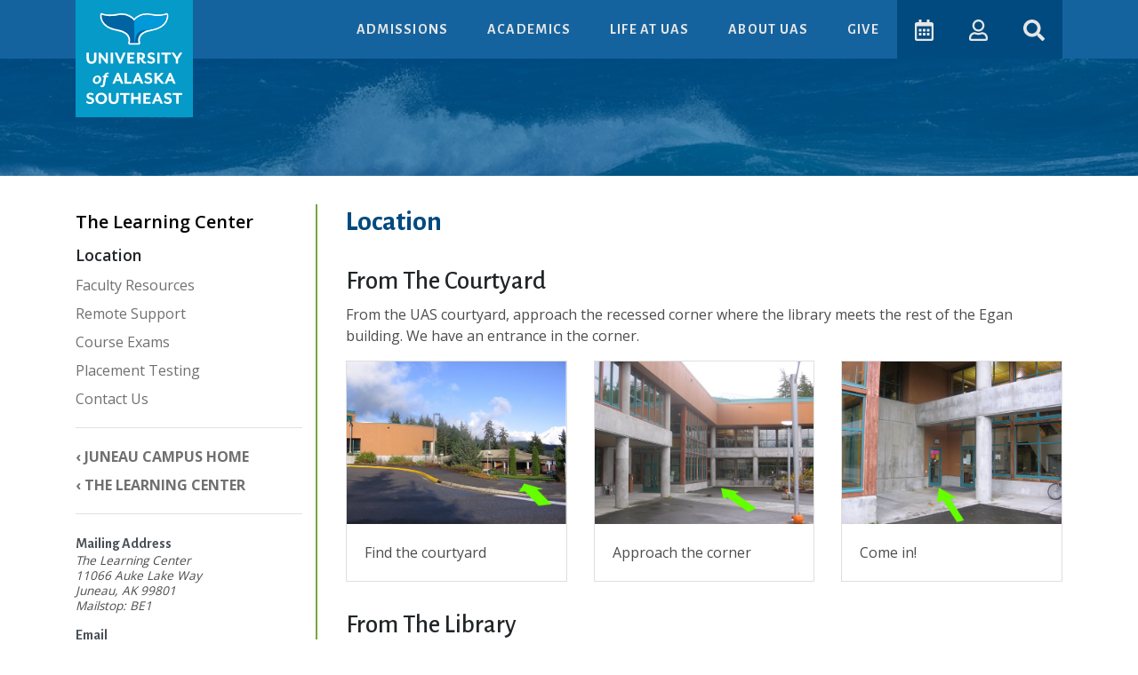

--- FILE ---
content_type: text/html
request_url: https://uas.alaska.edu/juneau/tlc/location.html
body_size: 8612
content:
<!DOCTYPE html>
<html lang="en">
    <head>
        <meta charset="utf-8"/>
        <meta content="width=device-width, initial-scale=1, shrink-to-fit=no" name="viewport"/>
        <meta content="4fb65b7b89e5c460014ac7e03362f333" name="PageID"/><meta content="Location" property="og:title"/><meta content="https://uas.alaska.edu/juneau/tlc/location.html" property="og:url"/><meta content="How to find the The Learning Center" property="og:description"/><meta content="University of Alaska Southeast" property="og:site_name"/><meta content="https://uas.alaska.edu/a_assets/oscar/static/default-thumbnail.jpg" property="og:image"/><link href="https://uas.alaska.edu/juneau/tlc/location.html" rel="canonical"/>
        
<link href="/a_assets/images/favicons/favicon.ico" rel="shortcut icon" />
<link rel="manifest" href="/a_assets/images/favicons/manifest.json" />
<link rel="apple-touch-icon" href="/a_assets/images/favicons/apple-icon.png" />
<link rel="apple-touch-icon" sizes="57x57" href="/a_assets/images/favicons/apple-icon-57x57.png" />
<link rel="apple-touch-icon" sizes="60x60" href="/a_assets/images/favicons/apple-icon-60x60.png" />
<link rel="apple-touch-icon" sizes="72x72" href="/a_assets/images/favicons/apple-icon-72x72.png" />
<link rel="apple-touch-icon" sizes="76x76" href="/a_assets/images/favicons/apple-icon-76x76.png" />
<link rel="apple-touch-icon" sizes="114x114" href="/a_assets/images/favicons/apple-icon-114x114.png" />
<link rel="apple-touch-icon" sizes="120x120" href="/a_assets/images/favicons/apple-icon-120x120.png" />
<link rel="apple-touch-icon" sizes="144x144" href="/a_assets/images/favicons/apple-icon-144x144.png" />
<link rel="apple-touch-icon" sizes="152x152" href="/a_assets/images/favicons/apple-icon-152x152.png" />
<link rel="apple-touch-icon" sizes="180x180" href="/a_assets/images/favicons/apple-icon-180x180.png" />

        <title>How to Find The Learning Center</title>
        <meta content="How to find the The Learning Center" name="description"/>
        <meta content="location, direction, learning center, egan library, library" name="keywords"/>
        <meta content="Wed, 14 Jan 2026 09:48:03 -0260" name="date"/>
        
        
<!-- Google Tag Manager -->

<script>(function(w,d,s,l,i){w[l]=w[l]||[];w[l].push({'gtm.start':
new Date().getTime(),event:'gtm.js'});var f=d.getElementsByTagName(s)[0],
j=d.createElement(s),dl=l!='dataLayer'?'&l='+l:'';j.async=true;j.src=
'https://www.googletagmanager.com/gtm.js?id='+i+dl;f.parentNode.insertBefore(j,f);
})(window,document,'script','dataLayer','GTM-5TXG33');</script>
<!-- End Google Tag Manager -->


        
    <link href="/a_assets/oscar/css/app~d0ae3f07.3dcc64d9.css" rel="preload" as="style">
<link href="/a_assets/oscar/css/app~fab59dd5.46198757.css" rel="preload" as="style">
<link href="/a_assets/oscar/css/chunk-vendors~0f485567.b32d6b30.css" rel="preload" as="style">
<link href="/a_assets/oscar/css/chunk-vendors~70aabc29.4c800ce1.css" rel="preload" as="style">
<link href="/a_assets/oscar/css/chunk-vendors~bb7dbccc.36d7579c.css" rel="preload" as="style">
<link href="/a_assets/oscar/js/app~d0ae3f07.731ea50d.js" rel="preload" as="script">
<link href="/a_assets/oscar/js/app~fab59dd5.a2ca5c18.js" rel="preload" as="script">
<link href="/a_assets/oscar/js/chunk-vendors~00cb062a.1a2a17a0.js" rel="preload" as="script">
<link href="/a_assets/oscar/js/chunk-vendors~0f485567.673a7f99.js" rel="preload" as="script">
<link href="/a_assets/oscar/js/chunk-vendors~70aabc29.136d9928.js" rel="preload" as="script">
<link href="/a_assets/oscar/js/chunk-vendors~77bf5e45.75917902.js" rel="preload" as="script">
<link href="/a_assets/oscar/js/chunk-vendors~bb7dbccc.03a04c00.js" rel="preload" as="script">
<link href="/a_assets/oscar/js/chunk-vendors~d2305125.75ef8083.js" rel="preload" as="script">
<link href="/a_assets/oscar/js/chunk-vendors~d939e436.b34c2d97.js" rel="preload" as="script">
<link href="/a_assets/oscar/css/chunk-vendors~0f485567.b32d6b30.css" rel="stylesheet">
<link href="/a_assets/oscar/css/chunk-vendors~bb7dbccc.36d7579c.css" rel="stylesheet">
<link href="/a_assets/oscar/css/chunk-vendors~70aabc29.4c800ce1.css" rel="stylesheet">
<link href="/a_assets/oscar/css/app~d0ae3f07.3dcc64d9.css" rel="stylesheet">
<link href="/a_assets/oscar/css/app~fab59dd5.46198757.css" rel="stylesheet">
  

        <noscript><link href="//uas.alaska.edu/a_assets/ernie/styles/noscript.css" rel="stylesheet" type="text/css"/></noscript>
        
<style>
.skip-navigation {
  color: transparent;
  transition: all 0.25s ease;
  position: absolute;
  top: 0;
  left: 0;
  z-index: 1031;
  padding: .5em;
  font-weight: bold;
}

.skip-navigation:link,
.skip-navigation:visited,
.skip-navigation:hover,
.skip-navigation:active {
  color: transparent;
  cursor: default;
}

.skip-navigation:focus {
  color: #FFF;
  background-color: #3C8707;
  cursor: pointer;
}
</style>

        
<link rel='stylesheet' href='/a_assets/oscar/css/core/interior.a5325ac9.css' />


        
        
        
          
<script type="application/json"
        id="navItems">
    <![CDATA[
    [
      {
        "type": "dropdown",
        "title": "Admissions",
        "menu": [
          {
            "title": "Admissions: An Overview",
            "href": "/apply/index.html"
          },
          {
            "title": "Apply for Admission",
            "href": "/apply/steps/index.html"
          },
          {
            "title": "Financial Aid & Scholarships",
            "href": "/financial_aid/index.html"
          },
          {
            "title": "Net Price Calculator",
            "href": "/financial_aid/costs/npcalc.html"
          },
          {
            "title": "Orientation",
            "href": "/apply/orientation/index.html"
          },
          {
            "title": "Tour Our Campuses",
            "href": "/apply/tour-our-campuses.html"
          }
        ]
      },
      {
        "type": "dropdown",
        "title": "Academics",
        "menu": [
          {
            "title": "Degree Programs",
            "href": "/apply/programs/index.html"
          },
          {
            "title": "Research & Creative Activities",
            "href": "/research/index.html"
          },
          {
            "title": "Class Schedule",
            "href": "/schedule/index.html"
          },
          {
            "title": "Academic Advising",
            "href": "//uas.alaska.edu/academic_advising/index.html"
          },
          {
            "title": "Academic Catalog",
            "href": "https://catalog.uas.alaska.edu/"
          },
          {
            "title": "Academic Calendar",
            "href": "/calendar/academic.html"
          },
          {
            "title": "Library",
            "href": "/library/index.html"
          },
          {
            "title": "School of Arts & Sciences",
            "href": "/arts_sciences/index.html"
          },
          {
            "title": "School of Career Education",
            "href": "/career_ed/index.html"
          },
          {
            "title": "School of Education",
            "href": "/education/index.html"
          }
        ]
      },
      {
        "type": "dropdown",
        "title": "Life at UAS",
        "menu": [
          {
            "title": "Life at UAS: On-Campus & Online",
            "href": "/life/index.html"
          },
          {
            "title": "Current Students Home",
            "href": "/life/current-students.html"
          },
          {
            "title": "Student Services",
            "href": "/life/student-services.html"
          },
          {
            "title": "Title IX",
            "href": "/equity-and-compliance/titleix/"
          },
          {
            "title": "Residence Life & Housing",
            "href": "/juneau/housing/index.html"
          },
          {
            "title": "Student Activities & Clubs",
            "href": "/juneau/student-engagement-leadership/index.html"
          },
          {
            "title": "Activities & Events Calendar",
            "href": "/calendar/activities.html"
          },
          {
            "title": "Sustainability at UAS",
            "href": "/life/sustainability.html"
          },
          {
            "title": "UAS Gear Shop",
            "href": "https://epay.alaska.edu/C21563_ustores/web/store_main.jsp?STOREID=76&SINGLESTORE=true"
          }
        ]
      },
      {
        "type": "dropdown",
        "title": "About UAS",
        "menu": [
          {
            "title": "Juneau Campus",
            "href": "//uas.alaska.edu/juneau/index.html"
          },
          {
            "title": "Ketchikan Campus",
            "href": "//uas.alaska.edu/ketchikan/index.html"
          },
          {
            "title": "Sitka Campus",
            "href": "//uas.alaska.edu/sitka/index.html"
          },
          {
            "title": "Explore UAS",
            "href": "/about/index.html"
          },
          {
            "title": "Directory",
            "href": "/contacts/index.html"
          },
          {
            "title": "News & Media",
            "href": "/about/news-and-media.html"
          },
          {
            "title": "Careers at UAS",
            "href": "https://careers.alaska.edu/jobs/search/staff-jobs?page=1&cities%5B%5D=Juneau&cities%5B%5D=Ketchikan&cities%5B%5D=Sitka&query="
          },
          {
            "title": "Alumni & Giving",
            "href": "/alumni/index.html"
          },
          {
            "title": "Contact Us",
            "href": "/about/contact-us.html"
          }
        ]
      }
    ]
    ]]>
</script>

  

          
<script type="application/json"
        id="ctaButtons">
    <![CDATA[
    [{
        "title": "Give",
        "href": "/development/index.html"
    }]
    ]]>
</script>
  

        
    </head>
    <body>
        <header>
            
<noscript>
     <iframe height="0" src="//www.googletagmanager.com/ns.html?id=GTM-5TXG33" style="display:none;visibility:hidden" width="0" title="Tag manager frame"></iframe>
</noscript>

            <a class="skip-navigation" href="#pageMain" onclick="document.getElementById('pageMain').focus();" tabindex="1">Skip to Main Content</a>
            
            
    <div data-component="page-header" data-target-nav-items="#navItems" data-target-cta-buttons="#ctaButtons">&#8203;</div>
  

            <div class="container-fluid pattern-fancy toggle-masthead d-none d-lg-block"><div class="interior-masthead" style="max-width: 1700px;height: 132px;background-size: cover; margin: 0 auto; background: linear-gradient(#005C9EB2, #005C9EB2), url(/images/splash.1a7e94b.jpg) center center / cover no-repeat;">&#8203;</div></div>
        </header>

        <main class="mb-4" tabindex="-1">
            <noscript>
<header id="noscriptPageHeader">
<div class="page-header-logo-mobile"><a href="//uas.alaska.edu/"><img alt="University of Alaska Southeast Horizontal Logo" class="logo-horizontal" src="//uas.alaska.edu/a_assets/images/logo/uas-logo-horizontal-reverse.png"/></a></div>
<div class="container">
<nav>
<div class="university-brand"><a class="page-header-logo" href="//uas.alaska.edu/"><img alt="University of Alaska Southeast Logo" src="//uas.alaska.edu/a_assets/images/logo/uas-eaves-logo-tail-vert-color-reverse.png"/></a></div>
<ul>
<li><a class="nav-link" href="//uas.alaska.edu/apply/index.html">Admissions</a></li>
<li><a class="nav-link" href="//www.uas.alaska.edu/academics/index.html">Academics</a></li>
<li><a class="nav-link" href="//www.uas.alaska.edu/life/index.html">Life at UAS</a></li>
<li><a class="nav-link" href="//www.uas.alaska.edu/about/index.html">About UAS</a></li>
</ul>
</nav>
</div>
</header>
<div class="noscript-interior-masthead" style="width: 100%; height: 132px; background: linear-gradient(rgba(0, 92, 158, 0.7), rgba(0, 92, 158, 0.7)), url(https://uas.alaska.edu/images/people-woman-coffee-meeting-square.jpg) center center no-repeat; background-size: cover;">&#8203;</div>
<div class="container card mt-5 bg-light" id="javascript-notice">
<h2 class="text-uppercase display-3">Javascript notice</h2>
<p>Whale! It looks like you have Javascript for this browser disabled. This page uses Javascript to display menus and interactive content. Some elements on this page may not function properly until Javascript is enabled.</p>
<h3>How to enable Javascript for your browser</h3>
<ul>
<li><a href="https://support.google.com/adsense/answer/12654?hl=en">Chrome</a></li>
<li><a href="https://support.mozilla.org/en-US/kb/javascript-settings-for-interactive-web-pages#w_allow-and-block-javascript-on-certain-domains">Mozilla Firefox</a></li>
<li><a href="https://support.office.com/en-us/article/enable-javascript-7bb9ee74-6a9e-4dd1-babf-b0a1bb136361">Edge</a></li>
<li><a href="https://support.office.com/en-us/article/enable-javascript-7bb9ee74-6a9e-4dd1-babf-b0a1bb136361">Internet Explorer</a></li>
<li><a href="https://support.apple.com/en-us/HT202447">Safari</a></li>
<li><a href="https://help.opera.com/en/latest/web-preferences/#javaScript">Opera</a></li>
</ul>
</div>
<div class="container py-3">
<div class="row none-discrimination mt-1 px-4">
<p>The <a href="https://www.alaska.edu/alaska/" target="_blank">University of Alaska</a> is an Equal Opportunity/Equal Access Employer and Educational Institution. The University is committed to a <a href="https://www.alaska.edu/nondiscrimination/" target="_blank">policy of non-discrimination</a> against individuals on the basis of any legally protected status.</p>
</div>
<p class="w-100">UAS is committed to providing accessible websites: <a href="//uas.alaska.edu/policies/accessibility.html">www.uas.alaska.edu/policies/accessibility.html</a></p>
</div>
</noscript>
            
            <div class="container">
                <div class="row interior-main">
                    <div class="col-md-3">
                        
                        <div data-component="sitemap-menu" data-site-map="/juneau/menumap.json">
            &#8203;
        </div>
                        <div class="d-none d-md-block">
                            <div class="sidebar-contact-information border-top py-4"><div class="sidebar-contact-information-address h-card"><h3>Mailing Address</h3><address class="p-adr"><span class="p-name">The Learning Center</span><br/><span class="p-street-address">11066 Auke Lake Way</span><br/><span class="p-locality">Juneau</span>, <span class="p-region">AK</span> <span class="p-postal-code">99801</span><br/>
                Mailstop: BE1</address><h3>Email</h3><ul class="text-break-word list-unstyled"><li><a href="mailto:juneau.testing@alaska.edu">juneau.testing@alaska.edu</a></li></ul><h3>Phone &amp; Fax</h3><ul class="contact-numbers list-unstyled"><li class="contact-phone p-tel"><a href="tel:+1907-796-6348">907-796-6348</a>&#0160;<span class="text-muted">tel</span></li><li class="contact-fax p-tel-fax">907-796-6225&#0160;<span class="text-muted">fax</span></li></ul></div><div class="sidebar-contact-information-social"></div><div class="sidebar-contact-information-hours"><div aria-hidden="true" aria-labelledby="modal-header-N10009" class="modal fade" id="modal-N10009" style="font-size: initial; line-height: initial;" tabindex="-1"><div class="modal-dialog"><div class="modal-content"><div class="modal-header"><h5 class="modal-title" id="modal-header-N10009">Hours</h5><button aria-label="Close" class="close" data-dismiss="modal" type="button"><span aria-hidden="true">&#215;</span></button></div><div class="modal-body"><h3>Spring 2026 Hours</h3><p>Sun: 1pm - 6pm</p><p>Mon - Thurs: 9am - 7pm</p><p>Fri: 9am - 4pm</p><p>Sat: Closed</p><div><strong>&#160;*Closed Monday 1/19 for Alaska Civil Rights Day*</strong></div></div><div class="modal-footer"><button class="btn btn-primary" data-dismiss="modal" type="button">Close</button></div></div></div></div><button class="btn btn-outline-primary mb-3" data-target="#modal-N10009" data-toggle="modal" type="button">Hours</button></div></div>
                        </div>
                        
                    </div>
                    <div class="col-md-9 interior-main-content" id="pageMain" tabindex="-1">
                        <h1>Location</h1>
                        
                        
                        
                        <div class="section-wrapper"><section aria-label="From The Courtyard" id="dl-9111311-N1000A"><h2>From The Courtyard</h2><p>From the UAS courtyard, approach the recessed corner where the library meets the rest of the Egan building. We have an entrance in the corner.</p><div class="row"><div class="col-sm-4"><div class="card"><img alt="to the courtyard" class="card-img-top" src="images/location/arrow_to_courtyard.jpg" title="to the courtyard"/><div class="card-body"><p class="card-text">Find the courtyard</p></div></div></div><div class="col-sm-4"><div class="card"><img alt="courtyard" class="card-img-top" src="images/location/arrow_entrace_courtyard.jpg" title="courtyard"/><div class="card-body"><p class="card-text">Approach the corner</p></div></div></div><div class="col-sm-4"><div class="card"><img alt="our doorstep" class="card-img-top" src="images/location/arrow_outside_lc_courtyard.jpg" title="our doorstep"/><div class="card-body"><p class="card-text">Come in!</p></div></div></div></div></section><section aria-label="From The Library" id="dl-9111311-N100D8"><h2>From The Library</h2><p>We are located on the bottom floor of the Egan Library. If you enter the library and take a right at the first stairwell, you will easily find us below.</p><div class="row"><div class="col-sm-3"><div class="card"><img alt="outside library" class="card-img-top" src="images/location/arrow_outside_library.jpg" title="outside library"/><div class="card-body"><p class="card-text">Find the Library</p></div></div></div><div class="col-sm-3"><div class="card"><img alt="outside library" class="card-img-top" src="images/location/arrow_entrace_library.jpg" title="outside library"/><div class="card-body"><p class="card-text">Enter the Library</p></div></div></div><div class="col-sm-3"><div class="card"><img alt="downstairs" class="card-img-top" src="images/location/arrow_library_stairs.jpg" title="downstairs"/><div class="card-body"><p class="card-text">Go downstairs</p></div></div></div><div class="col-sm-3"><div class="card"><img alt="entrance" class="card-img-top" src="images/location/arrow_frontdoor_lc.jpg" title="entrance"/><div class="card-body"><p class="card-text">Come in!</p></div></div></div></div></section><section aria-label="Unfamiliar with the Juneau Campus?" id="dl-9111311-N101B4"><h2>Unfamiliar with the Juneau Campus?</h2><p>Please see the <a href="images/location/lc_location_campusmap.pdf">campus map.</a></p></section></div>
                        
                        
                        
                    </div>
                </div>
            </div>
            <div data-component="page-scroller" data-disable-scroll-down="true">&#8203;</div>
        </main>

        <footer class="text-light bg-info page-footer py-3">
    <div class="footer-top container pb-3">
        <div class="row">
          <div class="col-6 col-md-3 link-section">
              <h2 class="footer-title">Login</h2>
              <ul class="list-unstyled">
                <li><a href="https://university-of-alaska.my.site.com/formbuilderalaska/ERx_Forms__Portal_Login">Admissions Application</a></li>
                <li><a href="https://classes.alaska.edu/">Blackboard</a></li>
                <li><a href="https://www.alaska.edu/uaonline/">UA Online</a></li>
                <li><a href="https://online.uas.alaska.edu/online">UAS Online</a></li>
              </ul>
          </div>
          <div class="col-6 col-md-3 link-section">
              <h2 class="footer-title">UAS Campuses</h2>
              <ul class="list-unstyled">
                <li><a href="/juneau/index.html">Juneau</a></li>
                <li><a href="/ketchikan/index.html">Ketchikan</a></li>
                <li><a href="/sitka/index.html">Sitka</a></li>
                <li><a href="/online-landing.html">Online</a></li>
              </ul>
              <h2 class="footer-title">Directories</h2>
              <ul class="list-unstyled">
                <li><a href="/contacts/departments.html">Department Directory</a></li>
                <li><a href="/contacts/index.html">Personnel Directory</a></li>
              </ul>
          </div>
          <div class="col-6 col-md-3 link-section">
              <h2 class="footer-title">UAS Schools</h2>
              <ul class="list-unstyled">
                <li><a href="/arts_sciences/index.html">Arts &amp; Sciences</a></li>
                <li><a href="/education/">Education</a></li>
                <li><a href="/career_ed/index.html">Career Education</a></li>
              </ul>
              <h2 class="footer-title">Alumni &amp; Giving</h2>
              <ul class="list-unstyled">
                <li><a href="/alumni/index.html">Alumni &amp; Friends</a></li>
                <li><a href="/development/index.html">Development</a></li>
              </ul>
          </div>
          <div class="col-6 col-md-3 link-section">
              <h2 class="footer-title">Links</h2>
              <ul class="list-unstyled">
                <li><a href="https://catalog.uas.alaska.edu/">Academic Catalog</a></li>
                <li><a href="https://uas.uofalaskabookstore.com/">Bookstore</a></li>
                <li><a href="/calendar/academic.html">Calendar</a></li>
                <li><a href="https://careers.alaska.edu/jobs/search/staff-jobs?page=1&cities%5B%5D=Juneau&cities%5B%5D=Ketchikan&cities%5B%5D=Sitka&query=">Careers at UAS</a></li>
                <li><a href="/chancellor/">Chancellor</a></li>
                <li><a href="/faculty_staff/index.html">Faculty &amp; Staff Home</a></li>
                <li><a href="https://www.alaska.edu/hr/index.php">Human Resources</a></li>
                <li><a href="/helpdesk/">IT Help Desk</a></li>
                <li><a href="/about/news-and-media.html">News &amp; Media</a></li>
                <li><a href="/about/marketing-and-branding.html">Marketing &amp; Branding</a></li>
                <li><a href="/compliance/">Office of Rights, Compliance, and Accountability</a></li>
                <li><a href="/provost/">Provost</a></li>
                <li><a href="/juneau/rec/index.html">Recreation Center</a></li>
                <li><a href="/registrar/index.html">Registrar</a></li>
                <li><a href="/research/index.html">Research &amp; Creative Activities</a></li>
                <li><a href="/compliance/titleix/">Title IX</a></li>
                <li><a href="https://sites.google.com/alaska.edu/uas-employee-home-page/home">UAS Employee Hub</a></li>
                <li><a href="https://connect.uas.alaska.edu/events">UAS Connect</a></li>
                <li><a href="https://epay.alaska.edu/C21563_ustores/web/store_main.jsp?STOREID=76&amp;SINGLESTORE=true">UAS Gear Shop</a></li>
              </ul>
          </div>
        </div>
        <div class="container university-address-area">
          <div class="row">
            <div class="col-12 col-md-8 offset-md-2 mt-4 mb-2">
              <a href="//uas.alaska.edu">
                <span class="sr-only">Visit UAS Website Homepage</span>
                <img class="footer-logo-img" alt="University of Alaska Southeast Whale Tail" src="https://uas.alaska.edu/a_assets/images/logo/uas-logo-tail-horizontal-reverse.svg"/>
              </a>
            </div>
          </div>
            <p class="admissions-inquiry-title">Admissions and General Inquiries: (907)&#0160;796&#8209;6100</p>
        </div>
        <div class="row university-sub-addresses mt-4 px-4">
          <p><strong><a aria-label="The Juneau Campus website" href="/juneau/index.html">Juneau Campus</a></strong>: 11066 Auke Lake Way, Juneau, AK 99801 | General Inquiries: (907)&#0160;796&#8209;6100 or toll free (877)&#0160;465&#8209;4827</p>
          <p><strong><a aria-label="The Ketchikan Campus website" href="/ketchikan/index.html">Ketchikan Campus</a></strong>: 2600 7th Ave, Ketchikan, AK 99901 | General Inquiries: (907)&#0160;225&#8209;6177 or toll free (888)&#0160;550&#8209;6177</p>
          <p><strong><a aria-label="The Sitka Campus website" href="/sitka/index.html">Sitka Campus</a></strong>: 1332 Seward Ave, Sitka, AK 99835 | General Inquiries: (907)&#0160;747&#8209;7700 or toll free (800)&#0160;478&#8209;6653</p>
        </div>
        <div class="row social-media-links mt-2 justify-content-center">
            <a class="mx-1" aria-label="Follow us on Facebook" href="https://www.facebook.com/UASALASKA/" title="Follow us on Facebook"><span class="fab fa-facebook-square fa-2x"></span></a>
            <a class="mx-1" aria-label="Follow us on Instagram" href="https://www.instagram.com/uasoutheast/" title="Follow us on Instagram"><span class="fab fa-instagram fa-2x"></span></a>
            <a class="mx-1" aria-label="Follow us on TikTok" href="https://www.tiktok.com/@uasoutheast" title="Follow us on TikTok"><span class="fab fa-tiktok fa-2x"></span></a>
            <a class="mx-1" aria-label="Check us out on YouTube" href="https://www.youtube.com/uasoutheast" title="Check us out on YouTube"><span class="fab fa-youtube fa-2x"></span></a>
        </div>
      </div>
      <div class="footer-bottom bg-primary py-3">
        <div class="container">
          <div class="row mission-statment px-4">
            <h2 class="footer-title">Our Mission</h2>
            <p>The University of Alaska Southeast is a student-centered university that provides instruction in liberal arts, professional, and technical fields. On the homelands of the Tlingit, Haida, and Tsimshian peoples, we serve the coastal environments, cultures, economies, and communities of Alaska, through interdisciplinary education, workforce development, and scholarship, research, and creative activity.</p>
            <p>UAS is on the unceded territories of the Áakʼw Ḵwáan, Taantʼá Ḵwáan, and Sheet’ká Ḵwáan on Lingít Aaní and we are grateful for their stewardship of these places that are also known as Juneau, Ketchikan, and Sitka, Alaska, which are adjacent to the ancestral home of the X̱aadas and Ts’msyen peoples. <a href="https://uas.alaska.edu/chancellor/UAS-Land-Acknowledgments.html" target="_blank">Land Acknowledgement</a></p>
          </div>
        </div>
      </div>
      <div class="container footer-further-bottom py-3">
        <div class="row non-discrimination mt-1 px-4">
          <p>The <a href="https://www.alaska.edu/alaska/" target="_blank">University of Alaska</a> is an Equal Opportunity/Equal Access Employer and Educational Institution. The University is committed to a <a href="https://www.alaska.edu/nondiscrimination/" target="_blank">policy of non-discrimination</a> against individuals on the basis of any legally protected status.</p>
          <p class="w-100 mb-1">UAS is committed to providing accessible websites and protecting your privacy.</p>
          <ul class="list-inline mx-auto" style="font-style: normal">
            <li class="list-inline-item"><a href="/policies/accessibility.html">Accessibility Policy</a></li>
            <li class="list-inline-item border-left pl-2"><a href="/policies/privacy.html">Privacy Policy</a></li>
            <li class="list-inline-item border-left pl-2"><a href="/equity-and-compliance/clery-act/annual-security-reports.html">Clery Security and Fire Safety Reports</a></li>
          </ul>
        </div>
    </div>
</footer>

        

          
    
        <script src="/a_assets/oscar/js/chunk-vendors~0f485567.673a7f99.js"></script>
<script src="/a_assets/oscar/js/chunk-vendors~bb7dbccc.03a04c00.js"></script>
<script src="/a_assets/oscar/js/chunk-vendors~d939e436.b34c2d97.js"></script>
<script src="/a_assets/oscar/js/chunk-vendors~70aabc29.136d9928.js"></script>
<script src="/a_assets/oscar/js/chunk-vendors~00cb062a.1a2a17a0.js"></script>
<script src="/a_assets/oscar/js/chunk-vendors~77bf5e45.75917902.js"></script>
<script src="/a_assets/oscar/js/chunk-vendors~d2305125.75ef8083.js"></script>
<script src="/a_assets/oscar/js/app~d0ae3f07.731ea50d.js"></script>
<script src="/a_assets/oscar/js/app~fab59dd5.a2ca5c18.js"></script>
        <link href="/a_assets/oscar/js/components0~01d99f6b.865fe6f9.js" rel="prefetch" as="script">
<link href="/a_assets/oscar/js/components10~31ecd969.26ecc15f.js" rel="prefetch" as="script">
<link href="/a_assets/oscar/js/components10~components12~components14~components16~components2~components22~components28~components~b9adf318.7f8f7632.js" rel="prefetch" as="script">
<link href="/a_assets/oscar/js/components10~components12~components16~components2~components22~components28~components30~components~1829a96a.c6a48cd6.js" rel="prefetch" as="script">
<link href="/a_assets/oscar/js/components12~31ecd969.d834b34c.js" rel="prefetch" as="script">
<link href="/a_assets/oscar/js/components12~components20~components56~components80~546d97b8.55cd4047.js" rel="prefetch" as="script">
<link href="/a_assets/oscar/js/components12~components66~components70~components72~components74~components80~31ecd969.24d0f8c2.js" rel="prefetch" as="script">
<link href="/a_assets/oscar/js/components14~31ecd969.11421268.js" rel="prefetch" as="script">
<link href="/a_assets/oscar/js/components16~31ecd969.372c37e8.js" rel="prefetch" as="script">
<link href="/a_assets/oscar/js/components16~components64~components8~31ecd969.cb03a9ab.js" rel="prefetch" as="script">
<link href="/a_assets/oscar/js/components18~31ecd969.590b505d.js" rel="prefetch" as="script">
<link href="/a_assets/oscar/js/components20~31ecd969.47cbfa34.js" rel="prefetch" as="script">
<link href="/a_assets/oscar/js/components22~31ecd969.580ffcd5.js" rel="prefetch" as="script">
<link href="/a_assets/oscar/js/components24~21833f8f.f618f51a.js" rel="prefetch" as="script">
<link href="/a_assets/oscar/js/components26~7f8f4957.aef23d09.js" rel="prefetch" as="script">
<link href="/a_assets/oscar/js/components28~31ecd969.75f68a7f.js" rel="prefetch" as="script">
<link href="/a_assets/oscar/js/components2~31ecd969.b21faba4.js" rel="prefetch" as="script">
<link href="/a_assets/oscar/js/components2~components22~components30~components32~components36~components66~components70~components~26cabdb9.a419cc89.js" rel="prefetch" as="script">
<link href="/a_assets/oscar/js/components30~31ecd969.c7e74de8.js" rel="prefetch" as="script">
<link href="/a_assets/oscar/js/components30~components42~31ecd969.8f90100c.js" rel="prefetch" as="script">
<link href="/a_assets/oscar/js/components30~components42~a114f6c2.070a9987.js" rel="prefetch" as="script">
<link href="/a_assets/oscar/js/components32~31ecd969.2a74d564.js" rel="prefetch" as="script">
<link href="/a_assets/oscar/js/components34~21833f8f.a325afcb.js" rel="prefetch" as="script">
<link href="/a_assets/oscar/js/components36~31ecd969.d17904a3.js" rel="prefetch" as="script">
<link href="/a_assets/oscar/js/components38~31ecd969.2d7843be.js" rel="prefetch" as="script">
<link href="/a_assets/oscar/js/components40~31ecd969.14e9c47b.js" rel="prefetch" as="script">
<link href="/a_assets/oscar/js/components42~31ecd969.730481a9.js" rel="prefetch" as="script">
<link href="/a_assets/oscar/js/components44~21833f8f.a2ba49e1.js" rel="prefetch" as="script">
<link href="/a_assets/oscar/js/components46~31ecd969.3229764f.js" rel="prefetch" as="script">
<link href="/a_assets/oscar/js/components48~31ecd969.695857ad.js" rel="prefetch" as="script">
<link href="/a_assets/oscar/js/components4~0bd9eafe.f46b50d1.js" rel="prefetch" as="script">
<link href="/a_assets/oscar/js/components50~908ca603.90c649c6.js" rel="prefetch" as="script">
<link href="/a_assets/oscar/js/components52~4ba72edf.a6a2dd53.js" rel="prefetch" as="script">
<link href="/a_assets/oscar/js/components52~components54~components56~components62~7274e1de.ac37c479.js" rel="prefetch" as="script">
<link href="/a_assets/oscar/js/components54~31ecd969.407824fa.js" rel="prefetch" as="script">
<link href="/a_assets/oscar/js/components56~21833f8f.d5050af2.js" rel="prefetch" as="script">
<link href="/a_assets/oscar/js/components56~31ecd969.fdc0e463.js" rel="prefetch" as="script">
<link href="/a_assets/oscar/js/components56~748942c6.4271ce0d.js" rel="prefetch" as="script">
<link href="/a_assets/oscar/js/components56~7e5e8261.c48376f0.js" rel="prefetch" as="script">
<link href="/a_assets/oscar/js/components58~c98f95f3.42a2b213.js" rel="prefetch" as="script">
<link href="/a_assets/oscar/js/components60~31ecd969.bdd3d5b7.js" rel="prefetch" as="script">
<link href="/a_assets/oscar/js/components62~21833f8f.decb1c63.js" rel="prefetch" as="script">
<link href="/a_assets/oscar/js/components62~748942c6.1e2e14a1.js" rel="prefetch" as="script">
<link href="/a_assets/oscar/js/components62~d939e436.9565aaac.js" rel="prefetch" as="script">
<link href="/a_assets/oscar/js/components64~31ecd969.164a4493.js" rel="prefetch" as="script">
<link href="/a_assets/oscar/js/components66~069f6afa.4987fa3c.js" rel="prefetch" as="script">
<link href="/a_assets/oscar/js/components66~52f44a73.173ebb76.js" rel="prefetch" as="script">
<link href="/a_assets/oscar/js/components66~7274e1de.45504850.js" rel="prefetch" as="script">
<link href="/a_assets/oscar/js/components68~31ecd969.bce7d68b.js" rel="prefetch" as="script">
<link href="/a_assets/oscar/js/components6~31ecd969.cc9c0d32.js" rel="prefetch" as="script">
<link href="/a_assets/oscar/js/components70~31ecd969.02a94c90.js" rel="prefetch" as="script">
<link href="/a_assets/oscar/js/components72~31ecd969.8871afec.js" rel="prefetch" as="script">
<link href="/a_assets/oscar/js/components74~21833f8f.63b82a44.js" rel="prefetch" as="script">
<link href="/a_assets/oscar/js/components74~748942c6.c36838e8.js" rel="prefetch" as="script">
<link href="/a_assets/oscar/js/components74~d939e436.3e0c81a8.js" rel="prefetch" as="script">
<link href="/a_assets/oscar/js/components76~31ecd969.d4e1a6c5.js" rel="prefetch" as="script">
<link href="/a_assets/oscar/js/components78~31ecd969.4457c788.js" rel="prefetch" as="script">
<link href="/a_assets/oscar/js/components80~748942c6.ef182d31.js" rel="prefetch" as="script">
<link href="/a_assets/oscar/js/components82~8f033120.a8af7a0c.js" rel="prefetch" as="script">
<link href="/a_assets/oscar/js/components84~0bbcd359.89589cc1.js" rel="prefetch" as="script">
<link href="/a_assets/oscar/js/components84~components88~31ecd969.8a1ab939.js" rel="prefetch" as="script">
<link href="/a_assets/oscar/js/components86~2f1fe049.c19e6dbd.js" rel="prefetch" as="script">
<link href="/a_assets/oscar/js/components88~31ecd969.ee0a7401.js" rel="prefetch" as="script">
<link href="/a_assets/oscar/js/components8~31ecd969.48a2c860.js" rel="prefetch" as="script">
<link href="/a_assets/oscar/js/components90~31ecd969.1b036cc9.js" rel="prefetch" as="script">
<link href="/a_assets/oscar/js/components92~21833f8f.471d5afd.js" rel="prefetch" as="script">
<link href="/a_assets/oscar/js/components94~249d9620.74ae0c45.js" rel="prefetch" as="script">
<link href="/a_assets/oscar/js/components96~21833f8f.524f34a9.js" rel="prefetch" as="script">
<link href="/a_assets/oscar/js/components98~62558865.fb0a3e75.js" rel="prefetch" as="script">
        <link href="/a_assets/oscar/css/components10~31ecd969.7c0006c8.css" rel="prefetch" as="style">
<link href="/a_assets/oscar/css/components12~31ecd969.b25138ef.css" rel="prefetch" as="style">
<link href="/a_assets/oscar/css/components12~components20~components56~components80~546d97b8.d94f7d83.css" rel="prefetch" as="style">
<link href="/a_assets/oscar/css/components14~31ecd969.60d61963.css" rel="prefetch" as="style">
<link href="/a_assets/oscar/css/components18~31ecd969.f57805b0.css" rel="prefetch" as="style">
<link href="/a_assets/oscar/css/components20~31ecd969.1f0d830b.css" rel="prefetch" as="style">
<link href="/a_assets/oscar/css/components22~31ecd969.0424a90e.css" rel="prefetch" as="style">
<link href="/a_assets/oscar/css/components24~21833f8f.a18814c6.css" rel="prefetch" as="style">
<link href="/a_assets/oscar/css/components28~31ecd969.26ef90e3.css" rel="prefetch" as="style">
<link href="/a_assets/oscar/css/components2~31ecd969.ea1c8e1d.css" rel="prefetch" as="style">
<link href="/a_assets/oscar/css/components30~31ecd969.5ff10780.css" rel="prefetch" as="style">
<link href="/a_assets/oscar/css/components30~components42~31ecd969.347b727c.css" rel="prefetch" as="style">
<link href="/a_assets/oscar/css/components32~31ecd969.434778b7.css" rel="prefetch" as="style">
<link href="/a_assets/oscar/css/components34~21833f8f.b6224d9a.css" rel="prefetch" as="style">
<link href="/a_assets/oscar/css/components36~31ecd969.3b3e4ec1.css" rel="prefetch" as="style">
<link href="/a_assets/oscar/css/components38~31ecd969.980b34cd.css" rel="prefetch" as="style">
<link href="/a_assets/oscar/css/components42~31ecd969.86511247.css" rel="prefetch" as="style">
<link href="/a_assets/oscar/css/components44~21833f8f.9e93b05c.css" rel="prefetch" as="style">
<link href="/a_assets/oscar/css/components46~31ecd969.1f4e0a93.css" rel="prefetch" as="style">
<link href="/a_assets/oscar/css/components4~0bd9eafe.1fdffbc7.css" rel="prefetch" as="style">
<link href="/a_assets/oscar/css/components50~908ca603.8bdf3c5a.css" rel="prefetch" as="style">
<link href="/a_assets/oscar/css/components52~4ba72edf.1f4e0a93.css" rel="prefetch" as="style">
<link href="/a_assets/oscar/css/components54~31ecd969.150d5fc2.css" rel="prefetch" as="style">
<link href="/a_assets/oscar/css/components56~21833f8f.3603df7a.css" rel="prefetch" as="style">
<link href="/a_assets/oscar/css/components58~c98f95f3.14e6967e.css" rel="prefetch" as="style">
<link href="/a_assets/oscar/css/components60~31ecd969.a1da192b.css" rel="prefetch" as="style">
<link href="/a_assets/oscar/css/components62~21833f8f.64519d0f.css" rel="prefetch" as="style">
<link href="/a_assets/oscar/css/components64~31ecd969.e2d2be77.css" rel="prefetch" as="style">
<link href="/a_assets/oscar/css/components66~069f6afa.7d4a4270.css" rel="prefetch" as="style">
<link href="/a_assets/oscar/css/components66~7274e1de.aa271b4b.css" rel="prefetch" as="style">
<link href="/a_assets/oscar/css/components68~31ecd969.434778b7.css" rel="prefetch" as="style">
<link href="/a_assets/oscar/css/components6~31ecd969.4d7d02ab.css" rel="prefetch" as="style">
<link href="/a_assets/oscar/css/components70~31ecd969.43f45954.css" rel="prefetch" as="style">
<link href="/a_assets/oscar/css/components72~31ecd969.471963da.css" rel="prefetch" as="style">
<link href="/a_assets/oscar/css/components74~21833f8f.400fb803.css" rel="prefetch" as="style">
<link href="/a_assets/oscar/css/components74~d939e436.aa271b4b.css" rel="prefetch" as="style">
<link href="/a_assets/oscar/css/components76~31ecd969.c1fc46d7.css" rel="prefetch" as="style">
<link href="/a_assets/oscar/css/components78~31ecd969.a2ceda45.css" rel="prefetch" as="style">
<link href="/a_assets/oscar/css/components80~748942c6.0d5eb059.css" rel="prefetch" as="style">
<link href="/a_assets/oscar/css/components82~8f033120.e2e1b5a6.css" rel="prefetch" as="style">
<link href="/a_assets/oscar/css/components84~0bbcd359.292a749a.css" rel="prefetch" as="style">
<link href="/a_assets/oscar/css/components86~2f1fe049.c946fa90.css" rel="prefetch" as="style">
<link href="/a_assets/oscar/css/components88~31ecd969.2835bc17.css" rel="prefetch" as="style">
<link href="/a_assets/oscar/css/components8~31ecd969.434778b7.css" rel="prefetch" as="style">
<link href="/a_assets/oscar/css/components90~31ecd969.f24ef0fb.css" rel="prefetch" as="style">
<link href="/a_assets/oscar/css/components92~21833f8f.81da0dd7.css" rel="prefetch" as="style">
<link href="/a_assets/oscar/css/components94~249d9620.81da0dd7.css" rel="prefetch" as="style">
<link href="/a_assets/oscar/css/components96~21833f8f.b1bf5c16.css" rel="prefetch" as="style">
<link href="/a_assets/oscar/css/components98~62558865.e2e1b5a6.css" rel="prefetch" as="style">
      
  

        
        
        
    </body>
</html>

--- FILE ---
content_type: text/javascript
request_url: https://uas.alaska.edu/a_assets/oscar/js/chunk-vendors~bb7dbccc.03a04c00.js
body_size: 37079
content:
(window["webpackJsonp"]=window["webpackJsonp"]||[]).push([["chunk-vendors~bb7dbccc"],{1741:function(e,t,n){
/*!
  * Bootstrap carousel.js v4.6.2 (https://getbootstrap.com/)
  * Copyright 2011-2022 The Bootstrap Authors (https://github.com/twbs/bootstrap/graphs/contributors)
  * Licensed under MIT (https://github.com/twbs/bootstrap/blob/main/LICENSE)
  */
(function(t,i){e.exports=i(n("1157"),n("5949"))})(0,(function(e,t){"use strict";function n(e){return e&&"object"===typeof e&&"default"in e?e:{default:e}}var i=n(e),a=n(t);function r(e,t){for(var n=0;n<t.length;n++){var i=t[n];i.enumerable=i.enumerable||!1,i.configurable=!0,"value"in i&&(i.writable=!0),Object.defineProperty(e,i.key,i)}}function l(e,t,n){return t&&r(e.prototype,t),n&&r(e,n),Object.defineProperty(e,"prototype",{writable:!1}),e}function o(){return o=Object.assign?Object.assign.bind():function(e){for(var t=1;t<arguments.length;t++){var n=arguments[t];for(var i in n)Object.prototype.hasOwnProperty.call(n,i)&&(e[i]=n[i])}return e},o.apply(this,arguments)}var s="carousel",u="4.6.2",d="bs.carousel",f="."+d,c=".data-api",h=i["default"].fn[s],_=37,m=39,g=500,p=40,v="carousel",y="active",b="slide",E="carousel-item-right",w="carousel-item-left",T="carousel-item-next",S="carousel-item-prev",C="pointer-event",k="next",I="prev",N="left",D="right",A="slide"+f,j="slid"+f,O="keydown"+f,x="mouseenter"+f,R="mouseleave"+f,P="touchstart"+f,q="touchmove"+f,L="touchend"+f,B="pointerdown"+f,F="pointerup"+f,Q="dragstart"+f,X="load"+f+c,W="click"+f+c,U=".active",M=".active.carousel-item",H=".carousel-item",V=".carousel-item img",z=".carousel-item-next, .carousel-item-prev",J=".carousel-indicators",Y="[data-slide], [data-slide-to]",G='[data-ride="carousel"]',K={interval:5e3,keyboard:!0,slide:!1,pause:"hover",wrap:!0,touch:!0},Z={interval:"(number|boolean)",keyboard:"boolean",slide:"(boolean|string)",pause:"(string|boolean)",wrap:"boolean",touch:"boolean"},$={TOUCH:"touch",PEN:"pen"},ee=function(){function e(e,t){this._items=null,this._interval=null,this._activeElement=null,this._isPaused=!1,this._isSliding=!1,this.touchTimeout=null,this.touchStartX=0,this.touchDeltaX=0,this._config=this._getConfig(t),this._element=e,this._indicatorsElement=this._element.querySelector(J),this._touchSupported="ontouchstart"in document.documentElement||navigator.maxTouchPoints>0,this._pointerEvent=Boolean(window.PointerEvent||window.MSPointerEvent),this._addEventListeners()}var t=e.prototype;return t.next=function(){this._isSliding||this._slide(k)},t.nextWhenVisible=function(){var e=i["default"](this._element);!document.hidden&&e.is(":visible")&&"hidden"!==e.css("visibility")&&this.next()},t.prev=function(){this._isSliding||this._slide(I)},t.pause=function(e){e||(this._isPaused=!0),this._element.querySelector(z)&&(a["default"].triggerTransitionEnd(this._element),this.cycle(!0)),clearInterval(this._interval),this._interval=null},t.cycle=function(e){e||(this._isPaused=!1),this._interval&&(clearInterval(this._interval),this._interval=null),this._config.interval&&!this._isPaused&&(this._updateInterval(),this._interval=setInterval((document.visibilityState?this.nextWhenVisible:this.next).bind(this),this._config.interval))},t.to=function(e){var t=this;this._activeElement=this._element.querySelector(M);var n=this._getItemIndex(this._activeElement);if(!(e>this._items.length-1||e<0))if(this._isSliding)i["default"](this._element).one(j,(function(){return t.to(e)}));else{if(n===e)return this.pause(),void this.cycle();var a=e>n?k:I;this._slide(a,this._items[e])}},t.dispose=function(){i["default"](this._element).off(f),i["default"].removeData(this._element,d),this._items=null,this._config=null,this._element=null,this._interval=null,this._isPaused=null,this._isSliding=null,this._activeElement=null,this._indicatorsElement=null},t._getConfig=function(e){return e=o({},K,e),a["default"].typeCheckConfig(s,e,Z),e},t._handleSwipe=function(){var e=Math.abs(this.touchDeltaX);if(!(e<=p)){var t=e/this.touchDeltaX;this.touchDeltaX=0,t>0&&this.prev(),t<0&&this.next()}},t._addEventListeners=function(){var e=this;this._config.keyboard&&i["default"](this._element).on(O,(function(t){return e._keydown(t)})),"hover"===this._config.pause&&i["default"](this._element).on(x,(function(t){return e.pause(t)})).on(R,(function(t){return e.cycle(t)})),this._config.touch&&this._addTouchEventListeners()},t._addTouchEventListeners=function(){var e=this;if(this._touchSupported){var t=function(t){e._pointerEvent&&$[t.originalEvent.pointerType.toUpperCase()]?e.touchStartX=t.originalEvent.clientX:e._pointerEvent||(e.touchStartX=t.originalEvent.touches[0].clientX)},n=function(t){e.touchDeltaX=t.originalEvent.touches&&t.originalEvent.touches.length>1?0:t.originalEvent.touches[0].clientX-e.touchStartX},a=function(t){e._pointerEvent&&$[t.originalEvent.pointerType.toUpperCase()]&&(e.touchDeltaX=t.originalEvent.clientX-e.touchStartX),e._handleSwipe(),"hover"===e._config.pause&&(e.pause(),e.touchTimeout&&clearTimeout(e.touchTimeout),e.touchTimeout=setTimeout((function(t){return e.cycle(t)}),g+e._config.interval))};i["default"](this._element.querySelectorAll(V)).on(Q,(function(e){return e.preventDefault()})),this._pointerEvent?(i["default"](this._element).on(B,(function(e){return t(e)})),i["default"](this._element).on(F,(function(e){return a(e)})),this._element.classList.add(C)):(i["default"](this._element).on(P,(function(e){return t(e)})),i["default"](this._element).on(q,(function(e){return n(e)})),i["default"](this._element).on(L,(function(e){return a(e)})))}},t._keydown=function(e){if(!/input|textarea/i.test(e.target.tagName))switch(e.which){case _:e.preventDefault(),this.prev();break;case m:e.preventDefault(),this.next();break}},t._getItemIndex=function(e){return this._items=e&&e.parentNode?[].slice.call(e.parentNode.querySelectorAll(H)):[],this._items.indexOf(e)},t._getItemByDirection=function(e,t){var n=e===k,i=e===I,a=this._getItemIndex(t),r=this._items.length-1,l=i&&0===a||n&&a===r;if(l&&!this._config.wrap)return t;var o=e===I?-1:1,s=(a+o)%this._items.length;return-1===s?this._items[this._items.length-1]:this._items[s]},t._triggerSlideEvent=function(e,t){var n=this._getItemIndex(e),a=this._getItemIndex(this._element.querySelector(M)),r=i["default"].Event(A,{relatedTarget:e,direction:t,from:a,to:n});return i["default"](this._element).trigger(r),r},t._setActiveIndicatorElement=function(e){if(this._indicatorsElement){var t=[].slice.call(this._indicatorsElement.querySelectorAll(U));i["default"](t).removeClass(y);var n=this._indicatorsElement.children[this._getItemIndex(e)];n&&i["default"](n).addClass(y)}},t._updateInterval=function(){var e=this._activeElement||this._element.querySelector(M);if(e){var t=parseInt(e.getAttribute("data-interval"),10);t?(this._config.defaultInterval=this._config.defaultInterval||this._config.interval,this._config.interval=t):this._config.interval=this._config.defaultInterval||this._config.interval}},t._slide=function(e,t){var n,r,l,o=this,s=this._element.querySelector(M),u=this._getItemIndex(s),d=t||s&&this._getItemByDirection(e,s),f=this._getItemIndex(d),c=Boolean(this._interval);if(e===k?(n=w,r=T,l=N):(n=E,r=S,l=D),d&&i["default"](d).hasClass(y))this._isSliding=!1;else{var h=this._triggerSlideEvent(d,l);if(!h.isDefaultPrevented()&&s&&d){this._isSliding=!0,c&&this.pause(),this._setActiveIndicatorElement(d),this._activeElement=d;var _=i["default"].Event(j,{relatedTarget:d,direction:l,from:u,to:f});if(i["default"](this._element).hasClass(b)){i["default"](d).addClass(r),a["default"].reflow(d),i["default"](s).addClass(n),i["default"](d).addClass(n);var m=a["default"].getTransitionDurationFromElement(s);i["default"](s).one(a["default"].TRANSITION_END,(function(){i["default"](d).removeClass(n+" "+r).addClass(y),i["default"](s).removeClass(y+" "+r+" "+n),o._isSliding=!1,setTimeout((function(){return i["default"](o._element).trigger(_)}),0)})).emulateTransitionEnd(m)}else i["default"](s).removeClass(y),i["default"](d).addClass(y),this._isSliding=!1,i["default"](this._element).trigger(_);c&&this.cycle()}}},e._jQueryInterface=function(t){return this.each((function(){var n=i["default"](this).data(d),a=o({},K,i["default"](this).data());"object"===typeof t&&(a=o({},a,t));var r="string"===typeof t?t:a.slide;if(n||(n=new e(this,a),i["default"](this).data(d,n)),"number"===typeof t)n.to(t);else if("string"===typeof r){if("undefined"===typeof n[r])throw new TypeError('No method named "'+r+'"');n[r]()}else a.interval&&a.ride&&(n.pause(),n.cycle())}))},e._dataApiClickHandler=function(t){var n=a["default"].getSelectorFromElement(this);if(n){var r=i["default"](n)[0];if(r&&i["default"](r).hasClass(v)){var l=o({},i["default"](r).data(),i["default"](this).data()),s=this.getAttribute("data-slide-to");s&&(l.interval=!1),e._jQueryInterface.call(i["default"](r),l),s&&i["default"](r).data(d).to(s),t.preventDefault()}}},l(e,null,[{key:"VERSION",get:function(){return u}},{key:"Default",get:function(){return K}}]),e}();return i["default"](document).on(W,Y,ee._dataApiClickHandler),i["default"](window).on(X,(function(){for(var e=[].slice.call(document.querySelectorAll(G)),t=0,n=e.length;t<n;t++){var a=i["default"](e[t]);ee._jQueryInterface.call(a,a.data())}})),i["default"].fn[s]=ee._jQueryInterface,i["default"].fn[s].Constructor=ee,i["default"].fn[s].noConflict=function(){return i["default"].fn[s]=h,ee._jQueryInterface},ee}))},"2dd8":function(e,t,n){},5949:function(e,t,n){
/*!
  * Bootstrap util.js v4.6.2 (https://getbootstrap.com/)
  * Copyright 2011-2022 The Bootstrap Authors (https://github.com/twbs/bootstrap/graphs/contributors)
  * Licensed under MIT (https://github.com/twbs/bootstrap/blob/main/LICENSE)
  */
(function(t,i){e.exports=i(n("1157"))})(0,(function(e){"use strict";function t(e){return e&&"object"===typeof e&&"default"in e?e:{default:e}}var n=t(e),i="transitionend",a=1e6,r=1e3;function l(e){return null===e||"undefined"===typeof e?""+e:{}.toString.call(e).match(/\s([a-z]+)/i)[1].toLowerCase()}function o(){return{bindType:i,delegateType:i,handle:function(e){if(n["default"](e.target).is(this))return e.handleObj.handler.apply(this,arguments)}}}function s(e){var t=this,i=!1;return n["default"](this).one(d.TRANSITION_END,(function(){i=!0})),setTimeout((function(){i||d.triggerTransitionEnd(t)}),e),this}function u(){n["default"].fn.emulateTransitionEnd=s,n["default"].event.special[d.TRANSITION_END]=o()}var d={TRANSITION_END:"bsTransitionEnd",getUID:function(e){do{e+=~~(Math.random()*a)}while(document.getElementById(e));return e},getSelectorFromElement:function(e){var t=e.getAttribute("data-target");if(!t||"#"===t){var n=e.getAttribute("href");t=n&&"#"!==n?n.trim():""}try{return document.querySelector(t)?t:null}catch(i){return null}},getTransitionDurationFromElement:function(e){if(!e)return 0;var t=n["default"](e).css("transition-duration"),i=n["default"](e).css("transition-delay"),a=parseFloat(t),l=parseFloat(i);return a||l?(t=t.split(",")[0],i=i.split(",")[0],(parseFloat(t)+parseFloat(i))*r):0},reflow:function(e){return e.offsetHeight},triggerTransitionEnd:function(e){n["default"](e).trigger(i)},supportsTransitionEnd:function(){return Boolean(i)},isElement:function(e){return(e[0]||e).nodeType},typeCheckConfig:function(e,t,n){for(var i in n)if(Object.prototype.hasOwnProperty.call(n,i)){var a=n[i],r=t[i],o=r&&d.isElement(r)?"element":l(r);if(!new RegExp(a).test(o))throw new Error(e.toUpperCase()+': Option "'+i+'" provided type "'+o+'" but expected type "'+a+'".')}},findShadowRoot:function(e){if(!document.documentElement.attachShadow)return null;if("function"===typeof e.getRootNode){var t=e.getRootNode();return t instanceof ShadowRoot?t:null}return e instanceof ShadowRoot?e:e.parentNode?d.findShadowRoot(e.parentNode):null},jQueryDetection:function(){if("undefined"===typeof n["default"])throw new TypeError("Bootstrap's JavaScript requires jQuery. jQuery must be included before Bootstrap's JavaScript.");var e=n["default"].fn.jquery.split(" ")[0].split("."),t=1,i=2,a=9,r=1,l=4;if(e[0]<i&&e[1]<a||e[0]===t&&e[1]===a&&e[2]<r||e[0]>=l)throw new Error("Bootstrap's JavaScript requires at least jQuery v1.9.1 but less than v4.0.0")}};return d.jQueryDetection(),u(),d}))},"6ea1":function(e,t,n){
/*!
  * Bootstrap toast.js v4.6.2 (https://getbootstrap.com/)
  * Copyright 2011-2022 The Bootstrap Authors (https://github.com/twbs/bootstrap/graphs/contributors)
  * Licensed under MIT (https://github.com/twbs/bootstrap/blob/main/LICENSE)
  */
(function(t,i){e.exports=i(n("1157"),n("5949"))})(0,(function(e,t){"use strict";function n(e){return e&&"object"===typeof e&&"default"in e?e:{default:e}}var i=n(e),a=n(t);function r(e,t){for(var n=0;n<t.length;n++){var i=t[n];i.enumerable=i.enumerable||!1,i.configurable=!0,"value"in i&&(i.writable=!0),Object.defineProperty(e,i.key,i)}}function l(e,t,n){return t&&r(e.prototype,t),n&&r(e,n),Object.defineProperty(e,"prototype",{writable:!1}),e}function o(){return o=Object.assign?Object.assign.bind():function(e){for(var t=1;t<arguments.length;t++){var n=arguments[t];for(var i in n)Object.prototype.hasOwnProperty.call(n,i)&&(e[i]=n[i])}return e},o.apply(this,arguments)}var s="toast",u="4.6.2",d="bs.toast",f="."+d,c=i["default"].fn[s],h="fade",_="hide",m="show",g="showing",p="click.dismiss"+f,v="hide"+f,y="hidden"+f,b="show"+f,E="shown"+f,w='[data-dismiss="toast"]',T={animation:!0,autohide:!0,delay:500},S={animation:"boolean",autohide:"boolean",delay:"number"},C=function(){function e(e,t){this._element=e,this._config=this._getConfig(t),this._timeout=null,this._setListeners()}var t=e.prototype;return t.show=function(){var e=this,t=i["default"].Event(b);if(i["default"](this._element).trigger(t),!t.isDefaultPrevented()){this._clearTimeout(),this._config.animation&&this._element.classList.add(h);var n=function(){e._element.classList.remove(g),e._element.classList.add(m),i["default"](e._element).trigger(E),e._config.autohide&&(e._timeout=setTimeout((function(){e.hide()}),e._config.delay))};if(this._element.classList.remove(_),a["default"].reflow(this._element),this._element.classList.add(g),this._config.animation){var r=a["default"].getTransitionDurationFromElement(this._element);i["default"](this._element).one(a["default"].TRANSITION_END,n).emulateTransitionEnd(r)}else n()}},t.hide=function(){if(this._element.classList.contains(m)){var e=i["default"].Event(v);i["default"](this._element).trigger(e),e.isDefaultPrevented()||this._close()}},t.dispose=function(){this._clearTimeout(),this._element.classList.contains(m)&&this._element.classList.remove(m),i["default"](this._element).off(p),i["default"].removeData(this._element,d),this._element=null,this._config=null},t._getConfig=function(e){return e=o({},T,i["default"](this._element).data(),"object"===typeof e&&e?e:{}),a["default"].typeCheckConfig(s,e,this.constructor.DefaultType),e},t._setListeners=function(){var e=this;i["default"](this._element).on(p,w,(function(){return e.hide()}))},t._close=function(){var e=this,t=function(){e._element.classList.add(_),i["default"](e._element).trigger(y)};if(this._element.classList.remove(m),this._config.animation){var n=a["default"].getTransitionDurationFromElement(this._element);i["default"](this._element).one(a["default"].TRANSITION_END,t).emulateTransitionEnd(n)}else t()},t._clearTimeout=function(){clearTimeout(this._timeout),this._timeout=null},e._jQueryInterface=function(t){return this.each((function(){var n=i["default"](this),a=n.data(d),r="object"===typeof t&&t;if(a||(a=new e(this,r),n.data(d,a)),"string"===typeof t){if("undefined"===typeof a[t])throw new TypeError('No method named "'+t+'"');a[t](this)}}))},l(e,null,[{key:"VERSION",get:function(){return u}},{key:"DefaultType",get:function(){return S}},{key:"Default",get:function(){return T}}]),e}();return i["default"].fn[s]=C._jQueryInterface,i["default"].fn[s].Constructor=C,i["default"].fn[s].noConflict=function(){return i["default"].fn[s]=c,C._jQueryInterface},C}))},"7c2b":function(e,t,n){
/*!
  * Bootstrap modal.js v4.6.2 (https://getbootstrap.com/)
  * Copyright 2011-2022 The Bootstrap Authors (https://github.com/twbs/bootstrap/graphs/contributors)
  * Licensed under MIT (https://github.com/twbs/bootstrap/blob/main/LICENSE)
  */
(function(t,i){e.exports=i(n("1157"),n("5949"))})(0,(function(e,t){"use strict";function n(e){return e&&"object"===typeof e&&"default"in e?e:{default:e}}var i=n(e),a=n(t);function r(e,t){for(var n=0;n<t.length;n++){var i=t[n];i.enumerable=i.enumerable||!1,i.configurable=!0,"value"in i&&(i.writable=!0),Object.defineProperty(e,i.key,i)}}function l(e,t,n){return t&&r(e.prototype,t),n&&r(e,n),Object.defineProperty(e,"prototype",{writable:!1}),e}function o(){return o=Object.assign?Object.assign.bind():function(e){for(var t=1;t<arguments.length;t++){var n=arguments[t];for(var i in n)Object.prototype.hasOwnProperty.call(n,i)&&(e[i]=n[i])}return e},o.apply(this,arguments)}var s="modal",u="4.6.2",d="bs.modal",f="."+d,c=".data-api",h=i["default"].fn[s],_=27,m="modal-dialog-scrollable",g="modal-scrollbar-measure",p="modal-backdrop",v="modal-open",y="fade",b="show",E="modal-static",w="hide"+f,T="hidePrevented"+f,S="hidden"+f,C="show"+f,k="shown"+f,I="focusin"+f,N="resize"+f,D="click.dismiss"+f,A="keydown.dismiss"+f,j="mouseup.dismiss"+f,O="mousedown.dismiss"+f,x="click"+f+c,R=".modal-dialog",P=".modal-body",q='[data-toggle="modal"]',L='[data-dismiss="modal"]',B=".fixed-top, .fixed-bottom, .is-fixed, .sticky-top",F=".sticky-top",Q={backdrop:!0,keyboard:!0,focus:!0,show:!0},X={backdrop:"(boolean|string)",keyboard:"boolean",focus:"boolean",show:"boolean"},W=function(){function e(e,t){this._config=this._getConfig(t),this._element=e,this._dialog=e.querySelector(R),this._backdrop=null,this._isShown=!1,this._isBodyOverflowing=!1,this._ignoreBackdropClick=!1,this._isTransitioning=!1,this._scrollbarWidth=0}var t=e.prototype;return t.toggle=function(e){return this._isShown?this.hide():this.show(e)},t.show=function(e){var t=this;if(!this._isShown&&!this._isTransitioning){var n=i["default"].Event(C,{relatedTarget:e});i["default"](this._element).trigger(n),n.isDefaultPrevented()||(this._isShown=!0,i["default"](this._element).hasClass(y)&&(this._isTransitioning=!0),this._checkScrollbar(),this._setScrollbar(),this._adjustDialog(),this._setEscapeEvent(),this._setResizeEvent(),i["default"](this._element).on(D,L,(function(e){return t.hide(e)})),i["default"](this._dialog).on(O,(function(){i["default"](t._element).one(j,(function(e){i["default"](e.target).is(t._element)&&(t._ignoreBackdropClick=!0)}))})),this._showBackdrop((function(){return t._showElement(e)})))}},t.hide=function(e){var t=this;if(e&&e.preventDefault(),this._isShown&&!this._isTransitioning){var n=i["default"].Event(w);if(i["default"](this._element).trigger(n),this._isShown&&!n.isDefaultPrevented()){this._isShown=!1;var r=i["default"](this._element).hasClass(y);if(r&&(this._isTransitioning=!0),this._setEscapeEvent(),this._setResizeEvent(),i["default"](document).off(I),i["default"](this._element).removeClass(b),i["default"](this._element).off(D),i["default"](this._dialog).off(O),r){var l=a["default"].getTransitionDurationFromElement(this._element);i["default"](this._element).one(a["default"].TRANSITION_END,(function(e){return t._hideModal(e)})).emulateTransitionEnd(l)}else this._hideModal()}}},t.dispose=function(){[window,this._element,this._dialog].forEach((function(e){return i["default"](e).off(f)})),i["default"](document).off(I),i["default"].removeData(this._element,d),this._config=null,this._element=null,this._dialog=null,this._backdrop=null,this._isShown=null,this._isBodyOverflowing=null,this._ignoreBackdropClick=null,this._isTransitioning=null,this._scrollbarWidth=null},t.handleUpdate=function(){this._adjustDialog()},t._getConfig=function(e){return e=o({},Q,e),a["default"].typeCheckConfig(s,e,X),e},t._triggerBackdropTransition=function(){var e=this,t=i["default"].Event(T);if(i["default"](this._element).trigger(t),!t.isDefaultPrevented()){var n=this._element.scrollHeight>document.documentElement.clientHeight;n||(this._element.style.overflowY="hidden"),this._element.classList.add(E);var r=a["default"].getTransitionDurationFromElement(this._dialog);i["default"](this._element).off(a["default"].TRANSITION_END),i["default"](this._element).one(a["default"].TRANSITION_END,(function(){e._element.classList.remove(E),n||i["default"](e._element).one(a["default"].TRANSITION_END,(function(){e._element.style.overflowY=""})).emulateTransitionEnd(e._element,r)})).emulateTransitionEnd(r),this._element.focus()}},t._showElement=function(e){var t=this,n=i["default"](this._element).hasClass(y),r=this._dialog?this._dialog.querySelector(P):null;this._element.parentNode&&this._element.parentNode.nodeType===Node.ELEMENT_NODE||document.body.appendChild(this._element),this._element.style.display="block",this._element.removeAttribute("aria-hidden"),this._element.setAttribute("aria-modal",!0),this._element.setAttribute("role","dialog"),i["default"](this._dialog).hasClass(m)&&r?r.scrollTop=0:this._element.scrollTop=0,n&&a["default"].reflow(this._element),i["default"](this._element).addClass(b),this._config.focus&&this._enforceFocus();var l=i["default"].Event(k,{relatedTarget:e}),o=function(){t._config.focus&&t._element.focus(),t._isTransitioning=!1,i["default"](t._element).trigger(l)};if(n){var s=a["default"].getTransitionDurationFromElement(this._dialog);i["default"](this._dialog).one(a["default"].TRANSITION_END,o).emulateTransitionEnd(s)}else o()},t._enforceFocus=function(){var e=this;i["default"](document).off(I).on(I,(function(t){document!==t.target&&e._element!==t.target&&0===i["default"](e._element).has(t.target).length&&e._element.focus()}))},t._setEscapeEvent=function(){var e=this;this._isShown?i["default"](this._element).on(A,(function(t){e._config.keyboard&&t.which===_?(t.preventDefault(),e.hide()):e._config.keyboard||t.which!==_||e._triggerBackdropTransition()})):this._isShown||i["default"](this._element).off(A)},t._setResizeEvent=function(){var e=this;this._isShown?i["default"](window).on(N,(function(t){return e.handleUpdate(t)})):i["default"](window).off(N)},t._hideModal=function(){var e=this;this._element.style.display="none",this._element.setAttribute("aria-hidden",!0),this._element.removeAttribute("aria-modal"),this._element.removeAttribute("role"),this._isTransitioning=!1,this._showBackdrop((function(){i["default"](document.body).removeClass(v),e._resetAdjustments(),e._resetScrollbar(),i["default"](e._element).trigger(S)}))},t._removeBackdrop=function(){this._backdrop&&(i["default"](this._backdrop).remove(),this._backdrop=null)},t._showBackdrop=function(e){var t=this,n=i["default"](this._element).hasClass(y)?y:"";if(this._isShown&&this._config.backdrop){if(this._backdrop=document.createElement("div"),this._backdrop.className=p,n&&this._backdrop.classList.add(n),i["default"](this._backdrop).appendTo(document.body),i["default"](this._element).on(D,(function(e){t._ignoreBackdropClick?t._ignoreBackdropClick=!1:e.target===e.currentTarget&&("static"===t._config.backdrop?t._triggerBackdropTransition():t.hide())})),n&&a["default"].reflow(this._backdrop),i["default"](this._backdrop).addClass(b),!e)return;if(!n)return void e();var r=a["default"].getTransitionDurationFromElement(this._backdrop);i["default"](this._backdrop).one(a["default"].TRANSITION_END,e).emulateTransitionEnd(r)}else if(!this._isShown&&this._backdrop){i["default"](this._backdrop).removeClass(b);var l=function(){t._removeBackdrop(),e&&e()};if(i["default"](this._element).hasClass(y)){var o=a["default"].getTransitionDurationFromElement(this._backdrop);i["default"](this._backdrop).one(a["default"].TRANSITION_END,l).emulateTransitionEnd(o)}else l()}else e&&e()},t._adjustDialog=function(){var e=this._element.scrollHeight>document.documentElement.clientHeight;!this._isBodyOverflowing&&e&&(this._element.style.paddingLeft=this._scrollbarWidth+"px"),this._isBodyOverflowing&&!e&&(this._element.style.paddingRight=this._scrollbarWidth+"px")},t._resetAdjustments=function(){this._element.style.paddingLeft="",this._element.style.paddingRight=""},t._checkScrollbar=function(){var e=document.body.getBoundingClientRect();this._isBodyOverflowing=Math.round(e.left+e.right)<window.innerWidth,this._scrollbarWidth=this._getScrollbarWidth()},t._setScrollbar=function(){var e=this;if(this._isBodyOverflowing){var t=[].slice.call(document.querySelectorAll(B)),n=[].slice.call(document.querySelectorAll(F));i["default"](t).each((function(t,n){var a=n.style.paddingRight,r=i["default"](n).css("padding-right");i["default"](n).data("padding-right",a).css("padding-right",parseFloat(r)+e._scrollbarWidth+"px")})),i["default"](n).each((function(t,n){var a=n.style.marginRight,r=i["default"](n).css("margin-right");i["default"](n).data("margin-right",a).css("margin-right",parseFloat(r)-e._scrollbarWidth+"px")}));var a=document.body.style.paddingRight,r=i["default"](document.body).css("padding-right");i["default"](document.body).data("padding-right",a).css("padding-right",parseFloat(r)+this._scrollbarWidth+"px")}i["default"](document.body).addClass(v)},t._resetScrollbar=function(){var e=[].slice.call(document.querySelectorAll(B));i["default"](e).each((function(e,t){var n=i["default"](t).data("padding-right");i["default"](t).removeData("padding-right"),t.style.paddingRight=n||""}));var t=[].slice.call(document.querySelectorAll(""+F));i["default"](t).each((function(e,t){var n=i["default"](t).data("margin-right");"undefined"!==typeof n&&i["default"](t).css("margin-right",n).removeData("margin-right")}));var n=i["default"](document.body).data("padding-right");i["default"](document.body).removeData("padding-right"),document.body.style.paddingRight=n||""},t._getScrollbarWidth=function(){var e=document.createElement("div");e.className=g,document.body.appendChild(e);var t=e.getBoundingClientRect().width-e.clientWidth;return document.body.removeChild(e),t},e._jQueryInterface=function(t,n){return this.each((function(){var a=i["default"](this).data(d),r=o({},Q,i["default"](this).data(),"object"===typeof t&&t?t:{});if(a||(a=new e(this,r),i["default"](this).data(d,a)),"string"===typeof t){if("undefined"===typeof a[t])throw new TypeError('No method named "'+t+'"');a[t](n)}else r.show&&a.show(n)}))},l(e,null,[{key:"VERSION",get:function(){return u}},{key:"Default",get:function(){return Q}}]),e}();return i["default"](document).on(x,q,(function(e){var t,n=this,r=a["default"].getSelectorFromElement(this);r&&(t=document.querySelector(r));var l=i["default"](t).data(d)?"toggle":o({},i["default"](t).data(),i["default"](this).data());"A"!==this.tagName&&"AREA"!==this.tagName||e.preventDefault();var s=i["default"](t).one(C,(function(e){e.isDefaultPrevented()||s.one(S,(function(){i["default"](n).is(":visible")&&n.focus()}))}));W._jQueryInterface.call(i["default"](t),l,this)})),i["default"].fn[s]=W._jQueryInterface,i["default"].fn[s].Constructor=W,i["default"].fn[s].noConflict=function(){return i["default"].fn[s]=h,W._jQueryInterface},W}))},"810f":function(e,t,n){
/*!
  * Bootstrap collapse.js v4.6.2 (https://getbootstrap.com/)
  * Copyright 2011-2022 The Bootstrap Authors (https://github.com/twbs/bootstrap/graphs/contributors)
  * Licensed under MIT (https://github.com/twbs/bootstrap/blob/main/LICENSE)
  */
(function(t,i){e.exports=i(n("1157"),n("5949"))})(0,(function(e,t){"use strict";function n(e){return e&&"object"===typeof e&&"default"in e?e:{default:e}}var i=n(e),a=n(t);function r(e,t){for(var n=0;n<t.length;n++){var i=t[n];i.enumerable=i.enumerable||!1,i.configurable=!0,"value"in i&&(i.writable=!0),Object.defineProperty(e,i.key,i)}}function l(e,t,n){return t&&r(e.prototype,t),n&&r(e,n),Object.defineProperty(e,"prototype",{writable:!1}),e}function o(){return o=Object.assign?Object.assign.bind():function(e){for(var t=1;t<arguments.length;t++){var n=arguments[t];for(var i in n)Object.prototype.hasOwnProperty.call(n,i)&&(e[i]=n[i])}return e},o.apply(this,arguments)}var s="collapse",u="4.6.2",d="bs.collapse",f="."+d,c=".data-api",h=i["default"].fn[s],_="show",m="collapse",g="collapsing",p="collapsed",v="width",y="height",b="show"+f,E="shown"+f,w="hide"+f,T="hidden"+f,S="click"+f+c,C=".show, .collapsing",k='[data-toggle="collapse"]',I={toggle:!0,parent:""},N={toggle:"boolean",parent:"(string|element)"},D=function(){function e(e,t){this._isTransitioning=!1,this._element=e,this._config=this._getConfig(t),this._triggerArray=[].slice.call(document.querySelectorAll('[data-toggle="collapse"][href="#'+e.id+'"],[data-toggle="collapse"][data-target="#'+e.id+'"]'));for(var n=[].slice.call(document.querySelectorAll(k)),i=0,r=n.length;i<r;i++){var l=n[i],o=a["default"].getSelectorFromElement(l),s=[].slice.call(document.querySelectorAll(o)).filter((function(t){return t===e}));null!==o&&s.length>0&&(this._selector=o,this._triggerArray.push(l))}this._parent=this._config.parent?this._getParent():null,this._config.parent||this._addAriaAndCollapsedClass(this._element,this._triggerArray),this._config.toggle&&this.toggle()}var t=e.prototype;return t.toggle=function(){i["default"](this._element).hasClass(_)?this.hide():this.show()},t.show=function(){var t,n,r=this;if(!this._isTransitioning&&!i["default"](this._element).hasClass(_)&&(this._parent&&(t=[].slice.call(this._parent.querySelectorAll(C)).filter((function(e){return"string"===typeof r._config.parent?e.getAttribute("data-parent")===r._config.parent:e.classList.contains(m)})),0===t.length&&(t=null)),!(t&&(n=i["default"](t).not(this._selector).data(d),n&&n._isTransitioning)))){var l=i["default"].Event(b);if(i["default"](this._element).trigger(l),!l.isDefaultPrevented()){t&&(e._jQueryInterface.call(i["default"](t).not(this._selector),"hide"),n||i["default"](t).data(d,null));var o=this._getDimension();i["default"](this._element).removeClass(m).addClass(g),this._element.style[o]=0,this._triggerArray.length&&i["default"](this._triggerArray).removeClass(p).attr("aria-expanded",!0),this.setTransitioning(!0);var s=function(){i["default"](r._element).removeClass(g).addClass(m+" "+_),r._element.style[o]="",r.setTransitioning(!1),i["default"](r._element).trigger(E)},u=o[0].toUpperCase()+o.slice(1),f="scroll"+u,c=a["default"].getTransitionDurationFromElement(this._element);i["default"](this._element).one(a["default"].TRANSITION_END,s).emulateTransitionEnd(c),this._element.style[o]=this._element[f]+"px"}}},t.hide=function(){var e=this;if(!this._isTransitioning&&i["default"](this._element).hasClass(_)){var t=i["default"].Event(w);if(i["default"](this._element).trigger(t),!t.isDefaultPrevented()){var n=this._getDimension();this._element.style[n]=this._element.getBoundingClientRect()[n]+"px",a["default"].reflow(this._element),i["default"](this._element).addClass(g).removeClass(m+" "+_);var r=this._triggerArray.length;if(r>0)for(var l=0;l<r;l++){var o=this._triggerArray[l],s=a["default"].getSelectorFromElement(o);if(null!==s){var u=i["default"]([].slice.call(document.querySelectorAll(s)));u.hasClass(_)||i["default"](o).addClass(p).attr("aria-expanded",!1)}}this.setTransitioning(!0);var d=function(){e.setTransitioning(!1),i["default"](e._element).removeClass(g).addClass(m).trigger(T)};this._element.style[n]="";var f=a["default"].getTransitionDurationFromElement(this._element);i["default"](this._element).one(a["default"].TRANSITION_END,d).emulateTransitionEnd(f)}}},t.setTransitioning=function(e){this._isTransitioning=e},t.dispose=function(){i["default"].removeData(this._element,d),this._config=null,this._parent=null,this._element=null,this._triggerArray=null,this._isTransitioning=null},t._getConfig=function(e){return e=o({},I,e),e.toggle=Boolean(e.toggle),a["default"].typeCheckConfig(s,e,N),e},t._getDimension=function(){var e=i["default"](this._element).hasClass(v);return e?v:y},t._getParent=function(){var t,n=this;a["default"].isElement(this._config.parent)?(t=this._config.parent,"undefined"!==typeof this._config.parent.jquery&&(t=this._config.parent[0])):t=document.querySelector(this._config.parent);var r='[data-toggle="collapse"][data-parent="'+this._config.parent+'"]',l=[].slice.call(t.querySelectorAll(r));return i["default"](l).each((function(t,i){n._addAriaAndCollapsedClass(e._getTargetFromElement(i),[i])})),t},t._addAriaAndCollapsedClass=function(e,t){var n=i["default"](e).hasClass(_);t.length&&i["default"](t).toggleClass(p,!n).attr("aria-expanded",n)},e._getTargetFromElement=function(e){var t=a["default"].getSelectorFromElement(e);return t?document.querySelector(t):null},e._jQueryInterface=function(t){return this.each((function(){var n=i["default"](this),a=n.data(d),r=o({},I,n.data(),"object"===typeof t&&t?t:{});if(!a&&r.toggle&&"string"===typeof t&&/show|hide/.test(t)&&(r.toggle=!1),a||(a=new e(this,r),n.data(d,a)),"string"===typeof t){if("undefined"===typeof a[t])throw new TypeError('No method named "'+t+'"');a[t]()}}))},l(e,null,[{key:"VERSION",get:function(){return u}},{key:"Default",get:function(){return I}}]),e}();return i["default"](document).on(S,k,(function(e){"A"===e.currentTarget.tagName&&e.preventDefault();var t=i["default"](this),n=a["default"].getSelectorFromElement(this),r=[].slice.call(document.querySelectorAll(n));i["default"](r).each((function(){var e=i["default"](this),n=e.data(d),a=n?"toggle":t.data();D._jQueryInterface.call(e,a)}))})),i["default"].fn[s]=D._jQueryInterface,i["default"].fn[s].Constructor=D,i["default"].fn[s].noConflict=function(){return i["default"].fn[s]=h,D._jQueryInterface},D}))},b1fc:function(e,t,n){
/*!
  * Bootstrap tab.js v4.6.2 (https://getbootstrap.com/)
  * Copyright 2011-2022 The Bootstrap Authors (https://github.com/twbs/bootstrap/graphs/contributors)
  * Licensed under MIT (https://github.com/twbs/bootstrap/blob/main/LICENSE)
  */
(function(t,i){e.exports=i(n("1157"),n("5949"))})(0,(function(e,t){"use strict";function n(e){return e&&"object"===typeof e&&"default"in e?e:{default:e}}var i=n(e),a=n(t);function r(e,t){for(var n=0;n<t.length;n++){var i=t[n];i.enumerable=i.enumerable||!1,i.configurable=!0,"value"in i&&(i.writable=!0),Object.defineProperty(e,i.key,i)}}function l(e,t,n){return t&&r(e.prototype,t),n&&r(e,n),Object.defineProperty(e,"prototype",{writable:!1}),e}var o="tab",s="4.6.2",u="bs.tab",d="."+u,f=".data-api",c=i["default"].fn[o],h="dropdown-menu",_="active",m="disabled",g="fade",p="show",v="hide"+d,y="hidden"+d,b="show"+d,E="shown"+d,w="click"+d+f,T=".dropdown",S=".nav, .list-group",C=".active",k="> li > .active",I='[data-toggle="tab"], [data-toggle="pill"], [data-toggle="list"]',N=".dropdown-toggle",D="> .dropdown-menu .active",A=function(){function e(e){this._element=e}var t=e.prototype;return t.show=function(){var e=this;if(!(this._element.parentNode&&this._element.parentNode.nodeType===Node.ELEMENT_NODE&&i["default"](this._element).hasClass(_)||i["default"](this._element).hasClass(m)||this._element.hasAttribute("disabled"))){var t,n,r=i["default"](this._element).closest(S)[0],l=a["default"].getSelectorFromElement(this._element);if(r){var o="UL"===r.nodeName||"OL"===r.nodeName?k:C;n=i["default"].makeArray(i["default"](r).find(o)),n=n[n.length-1]}var s=i["default"].Event(v,{relatedTarget:this._element}),u=i["default"].Event(b,{relatedTarget:n});if(n&&i["default"](n).trigger(s),i["default"](this._element).trigger(u),!u.isDefaultPrevented()&&!s.isDefaultPrevented()){l&&(t=document.querySelector(l)),this._activate(this._element,r);var d=function(){var t=i["default"].Event(y,{relatedTarget:e._element}),a=i["default"].Event(E,{relatedTarget:n});i["default"](n).trigger(t),i["default"](e._element).trigger(a)};t?this._activate(t,t.parentNode,d):d()}}},t.dispose=function(){i["default"].removeData(this._element,u),this._element=null},t._activate=function(e,t,n){var r=this,l=!t||"UL"!==t.nodeName&&"OL"!==t.nodeName?i["default"](t).children(C):i["default"](t).find(k),o=l[0],s=n&&o&&i["default"](o).hasClass(g),u=function(){return r._transitionComplete(e,o,n)};if(o&&s){var d=a["default"].getTransitionDurationFromElement(o);i["default"](o).removeClass(p).one(a["default"].TRANSITION_END,u).emulateTransitionEnd(d)}else u()},t._transitionComplete=function(e,t,n){if(t){i["default"](t).removeClass(_);var r=i["default"](t.parentNode).find(D)[0];r&&i["default"](r).removeClass(_),"tab"===t.getAttribute("role")&&t.setAttribute("aria-selected",!1)}i["default"](e).addClass(_),"tab"===e.getAttribute("role")&&e.setAttribute("aria-selected",!0),a["default"].reflow(e),e.classList.contains(g)&&e.classList.add(p);var l=e.parentNode;if(l&&"LI"===l.nodeName&&(l=l.parentNode),l&&i["default"](l).hasClass(h)){var o=i["default"](e).closest(T)[0];if(o){var s=[].slice.call(o.querySelectorAll(N));i["default"](s).addClass(_)}e.setAttribute("aria-expanded",!0)}n&&n()},e._jQueryInterface=function(t){return this.each((function(){var n=i["default"](this),a=n.data(u);if(a||(a=new e(this),n.data(u,a)),"string"===typeof t){if("undefined"===typeof a[t])throw new TypeError('No method named "'+t+'"');a[t]()}}))},l(e,null,[{key:"VERSION",get:function(){return s}}]),e}();return i["default"](document).on(w,I,(function(e){e.preventDefault(),A._jQueryInterface.call(i["default"](this),"show")})),i["default"].fn[o]=A._jQueryInterface,i["default"].fn[o].Constructor=A,i["default"].fn[o].noConflict=function(){return i["default"].fn[o]=c,A._jQueryInterface},A}))}}]);

--- FILE ---
content_type: text/javascript
request_url: https://uas.alaska.edu/a_assets/oscar/js/app~fab59dd5.a2ca5c18.js
body_size: 18835
content:
(function(n){function o(o){for(var c,t,m=o[0],d=o[1],f=o[2],a=0,r=[];a<m.length;a++)t=m[a],Object.prototype.hasOwnProperty.call(s,t)&&s[t]&&r.push(s[t][0]),s[t]=0;for(c in d)Object.prototype.hasOwnProperty.call(d,c)&&(n[c]=d[c]);b&&b(o);while(r.length)r.shift()();return p.push.apply(p,f||[]),e()}function e(){for(var n,o=0;o<p.length;o++){for(var e=p[o],c=!0,t=1;t<e.length;t++){var m=e[t];0!==s[m]&&(c=!1)}c&&(p.splice(o--,1),n=d(d.s=e[0]))}return n}var c={},t={"app~fab59dd5":0},s={"app~fab59dd5":0},p=[];function m(n){return d.p+"js/"+({"components0~01d99f6b":"components0~01d99f6b","components10~components12~components14~components16~components2~components22~components28~components~b9adf318":"components10~components12~components14~components16~components2~components22~components28~components~b9adf318","components10~components12~components16~components2~components22~components28~components30~components~1829a96a":"components10~components12~components16~components2~components22~components28~components30~components~1829a96a","components10~31ecd969":"components10~31ecd969","components12~components66~components70~components72~components74~components80~31ecd969":"components12~components66~components70~components72~components74~components80~31ecd969","components12~components20~components56~components80~546d97b8":"components12~components20~components56~components80~546d97b8","components12~31ecd969":"components12~31ecd969","components16~components64~components8~31ecd969":"components16~components64~components8~31ecd969","components16~31ecd969":"components16~31ecd969","components64~31ecd969":"components64~31ecd969","components8~31ecd969":"components8~31ecd969","components28~31ecd969":"components28~31ecd969","components2~components22~components30~components32~components36~components66~components70~components~26cabdb9":"components2~components22~components30~components32~components36~components66~components70~components~26cabdb9","components66~7274e1de":"components66~7274e1de","components66~52f44a73":"components66~52f44a73","components66~069f6afa":"components66~069f6afa","components70~31ecd969":"components70~31ecd969","components72~31ecd969":"components72~31ecd969","components74~748942c6":"components74~748942c6","components74~d939e436":"components74~d939e436","components74~21833f8f":"components74~21833f8f","components22~31ecd969":"components22~31ecd969","components2~31ecd969":"components2~31ecd969","components30~components42~31ecd969":"components30~components42~31ecd969","components30~components42~a114f6c2":"components30~components42~a114f6c2","components30~31ecd969":"components30~31ecd969","components32~31ecd969":"components32~31ecd969","components36~31ecd969":"components36~31ecd969","components76~31ecd969":"components76~31ecd969","components90~31ecd969":"components90~31ecd969","components42~31ecd969":"components42~31ecd969","components46~31ecd969":"components46~31ecd969","components48~31ecd969":"components48~31ecd969","components52~components54~components56~components62~7274e1de":"components52~components54~components56~components62~7274e1de","components56~748942c6":"components56~748942c6","components56~31ecd969":"components56~31ecd969","components56~7e5e8261":"components56~7e5e8261","components56~21833f8f":"components56~21833f8f","components52~4ba72edf":"components52~4ba72edf","components54~31ecd969":"components54~31ecd969","components62~748942c6":"components62~748942c6","components62~d939e436":"components62~d939e436","components62~21833f8f":"components62~21833f8f","components6~31ecd969":"components6~31ecd969","components84~components88~31ecd969":"components84~components88~31ecd969","components84~0bbcd359":"components84~0bbcd359","components88~31ecd969":"components88~31ecd969","components80~748942c6":"components80~748942c6","components14~31ecd969":"components14~31ecd969","components38~31ecd969":"components38~31ecd969","components78~31ecd969":"components78~31ecd969","components20~31ecd969":"components20~31ecd969","components18~31ecd969":"components18~31ecd969","components24~21833f8f":"components24~21833f8f","components26~7f8f4957":"components26~7f8f4957","components34~21833f8f":"components34~21833f8f","components40~31ecd969":"components40~31ecd969","components44~21833f8f":"components44~21833f8f","components4~0bd9eafe":"components4~0bd9eafe","components50~908ca603":"components50~908ca603","components58~c98f95f3":"components58~c98f95f3","components60~31ecd969":"components60~31ecd969","components68~31ecd969":"components68~31ecd969","components82~8f033120":"components82~8f033120","components86~2f1fe049":"components86~2f1fe049","components92~21833f8f":"components92~21833f8f","components94~249d9620":"components94~249d9620","components96~21833f8f":"components96~21833f8f","components98~62558865":"components98~62558865"}[n]||n)+"."+{"components0~01d99f6b":"865fe6f9","components10~components12~components14~components16~components2~components22~components28~components~b9adf318":"7f8f7632","components10~components12~components16~components2~components22~components28~components30~components~1829a96a":"c6a48cd6","components10~31ecd969":"26ecc15f","components12~components66~components70~components72~components74~components80~31ecd969":"24d0f8c2","components12~components20~components56~components80~546d97b8":"55cd4047","components12~31ecd969":"d834b34c","components16~components64~components8~31ecd969":"cb03a9ab","components16~31ecd969":"372c37e8","components64~31ecd969":"164a4493","components8~31ecd969":"48a2c860","components28~31ecd969":"75f68a7f","components2~components22~components30~components32~components36~components66~components70~components~26cabdb9":"a419cc89","components66~7274e1de":"45504850","components66~52f44a73":"173ebb76","components66~069f6afa":"4987fa3c","components70~31ecd969":"02a94c90","components72~31ecd969":"8871afec","components74~748942c6":"c36838e8","components74~d939e436":"3e0c81a8","components74~21833f8f":"63b82a44","components22~31ecd969":"580ffcd5","components2~31ecd969":"b21faba4","components30~components42~31ecd969":"8f90100c","components30~components42~a114f6c2":"070a9987","components30~31ecd969":"c7e74de8","components32~31ecd969":"2a74d564","components36~31ecd969":"d17904a3","components76~31ecd969":"d4e1a6c5","components90~31ecd969":"1b036cc9","components42~31ecd969":"730481a9","components46~31ecd969":"3229764f","components48~31ecd969":"695857ad","components52~components54~components56~components62~7274e1de":"ac37c479","components56~748942c6":"4271ce0d","components56~31ecd969":"fdc0e463","components56~7e5e8261":"c48376f0","components56~21833f8f":"d5050af2","components52~4ba72edf":"a6a2dd53","components54~31ecd969":"407824fa","components62~748942c6":"1e2e14a1","components62~d939e436":"9565aaac","components62~21833f8f":"decb1c63","components6~31ecd969":"cc9c0d32","components84~components88~31ecd969":"8a1ab939","components84~0bbcd359":"89589cc1","components88~31ecd969":"ee0a7401","components80~748942c6":"ef182d31","components14~31ecd969":"11421268","components38~31ecd969":"2d7843be","components78~31ecd969":"4457c788","components20~31ecd969":"47cbfa34","components18~31ecd969":"590b505d","components24~21833f8f":"f618f51a","components26~7f8f4957":"aef23d09","components34~21833f8f":"a325afcb","components40~31ecd969":"14e9c47b","components44~21833f8f":"a2ba49e1","components4~0bd9eafe":"f46b50d1","components50~908ca603":"90c649c6","components58~c98f95f3":"42a2b213","components60~31ecd969":"bdd3d5b7","components68~31ecd969":"bce7d68b","components82~8f033120":"a8af7a0c","components86~2f1fe049":"c19e6dbd","components92~21833f8f":"471d5afd","components94~249d9620":"74ae0c45","components96~21833f8f":"524f34a9","components98~62558865":"fb0a3e75"}[n]+".js"}function d(o){if(c[o])return c[o].exports;var e=c[o]={i:o,l:!1,exports:{}};return n[o].call(e.exports,e,e.exports,d),e.l=!0,e.exports}d.e=function(n){var o=[],e={"components10~31ecd969":1,"components12~components20~components56~components80~546d97b8":1,"components12~31ecd969":1,"components64~31ecd969":1,"components8~31ecd969":1,"components28~31ecd969":1,"components66~7274e1de":1,"components66~069f6afa":1,"components70~31ecd969":1,"components72~31ecd969":1,"components74~d939e436":1,"components74~21833f8f":1,"components22~31ecd969":1,"components2~31ecd969":1,"components30~components42~31ecd969":1,"components30~31ecd969":1,"components32~31ecd969":1,"components36~31ecd969":1,"components76~31ecd969":1,"components90~31ecd969":1,"components42~31ecd969":1,"components46~31ecd969":1,"components56~21833f8f":1,"components52~4ba72edf":1,"components54~31ecd969":1,"components62~21833f8f":1,"components6~31ecd969":1,"components84~0bbcd359":1,"components88~31ecd969":1,"components80~748942c6":1,"components14~31ecd969":1,"components38~31ecd969":1,"components78~31ecd969":1,"components20~31ecd969":1,"components18~31ecd969":1,"components24~21833f8f":1,"components34~21833f8f":1,"components44~21833f8f":1,"components4~0bd9eafe":1,"components50~908ca603":1,"components58~c98f95f3":1,"components60~31ecd969":1,"components68~31ecd969":1,"components82~8f033120":1,"components86~2f1fe049":1,"components92~21833f8f":1,"components94~249d9620":1,"components96~21833f8f":1,"components98~62558865":1};t[n]?o.push(t[n]):0!==t[n]&&e[n]&&o.push(t[n]=new Promise((function(o,e){for(var c="css/"+({"components0~01d99f6b":"components0~01d99f6b","components10~components12~components14~components16~components2~components22~components28~components~b9adf318":"components10~components12~components14~components16~components2~components22~components28~components~b9adf318","components10~components12~components16~components2~components22~components28~components30~components~1829a96a":"components10~components12~components16~components2~components22~components28~components30~components~1829a96a","components10~31ecd969":"components10~31ecd969","components12~components66~components70~components72~components74~components80~31ecd969":"components12~components66~components70~components72~components74~components80~31ecd969","components12~components20~components56~components80~546d97b8":"components12~components20~components56~components80~546d97b8","components12~31ecd969":"components12~31ecd969","components16~components64~components8~31ecd969":"components16~components64~components8~31ecd969","components16~31ecd969":"components16~31ecd969","components64~31ecd969":"components64~31ecd969","components8~31ecd969":"components8~31ecd969","components28~31ecd969":"components28~31ecd969","components2~components22~components30~components32~components36~components66~components70~components~26cabdb9":"components2~components22~components30~components32~components36~components66~components70~components~26cabdb9","components66~7274e1de":"components66~7274e1de","components66~52f44a73":"components66~52f44a73","components66~069f6afa":"components66~069f6afa","components70~31ecd969":"components70~31ecd969","components72~31ecd969":"components72~31ecd969","components74~748942c6":"components74~748942c6","components74~d939e436":"components74~d939e436","components74~21833f8f":"components74~21833f8f","components22~31ecd969":"components22~31ecd969","components2~31ecd969":"components2~31ecd969","components30~components42~31ecd969":"components30~components42~31ecd969","components30~components42~a114f6c2":"components30~components42~a114f6c2","components30~31ecd969":"components30~31ecd969","components32~31ecd969":"components32~31ecd969","components36~31ecd969":"components36~31ecd969","components76~31ecd969":"components76~31ecd969","components90~31ecd969":"components90~31ecd969","components42~31ecd969":"components42~31ecd969","components46~31ecd969":"components46~31ecd969","components48~31ecd969":"components48~31ecd969","components52~components54~components56~components62~7274e1de":"components52~components54~components56~components62~7274e1de","components56~748942c6":"components56~748942c6","components56~31ecd969":"components56~31ecd969","components56~7e5e8261":"components56~7e5e8261","components56~21833f8f":"components56~21833f8f","components52~4ba72edf":"components52~4ba72edf","components54~31ecd969":"components54~31ecd969","components62~748942c6":"components62~748942c6","components62~d939e436":"components62~d939e436","components62~21833f8f":"components62~21833f8f","components6~31ecd969":"components6~31ecd969","components84~components88~31ecd969":"components84~components88~31ecd969","components84~0bbcd359":"components84~0bbcd359","components88~31ecd969":"components88~31ecd969","components80~748942c6":"components80~748942c6","components14~31ecd969":"components14~31ecd969","components38~31ecd969":"components38~31ecd969","components78~31ecd969":"components78~31ecd969","components20~31ecd969":"components20~31ecd969","components18~31ecd969":"components18~31ecd969","components24~21833f8f":"components24~21833f8f","components26~7f8f4957":"components26~7f8f4957","components34~21833f8f":"components34~21833f8f","components40~31ecd969":"components40~31ecd969","components44~21833f8f":"components44~21833f8f","components4~0bd9eafe":"components4~0bd9eafe","components50~908ca603":"components50~908ca603","components58~c98f95f3":"components58~c98f95f3","components60~31ecd969":"components60~31ecd969","components68~31ecd969":"components68~31ecd969","components82~8f033120":"components82~8f033120","components86~2f1fe049":"components86~2f1fe049","components92~21833f8f":"components92~21833f8f","components94~249d9620":"components94~249d9620","components96~21833f8f":"components96~21833f8f","components98~62558865":"components98~62558865"}[n]||n)+"."+{"components0~01d99f6b":"31d6cfe0","components10~components12~components14~components16~components2~components22~components28~components~b9adf318":"31d6cfe0","components10~components12~components16~components2~components22~components28~components30~components~1829a96a":"31d6cfe0","components10~31ecd969":"7c0006c8","components12~components66~components70~components72~components74~components80~31ecd969":"31d6cfe0","components12~components20~components56~components80~546d97b8":"d94f7d83","components12~31ecd969":"b25138ef","components16~components64~components8~31ecd969":"31d6cfe0","components16~31ecd969":"31d6cfe0","components64~31ecd969":"e2d2be77","components8~31ecd969":"434778b7","components28~31ecd969":"26ef90e3","components2~components22~components30~components32~components36~components66~components70~components~26cabdb9":"31d6cfe0","components66~7274e1de":"aa271b4b","components66~52f44a73":"31d6cfe0","components66~069f6afa":"7d4a4270","components70~31ecd969":"43f45954","components72~31ecd969":"471963da","components74~748942c6":"31d6cfe0","components74~d939e436":"aa271b4b","components74~21833f8f":"400fb803","components22~31ecd969":"0424a90e","components2~31ecd969":"ea1c8e1d","components30~components42~31ecd969":"347b727c","components30~components42~a114f6c2":"31d6cfe0","components30~31ecd969":"5ff10780","components32~31ecd969":"434778b7","components36~31ecd969":"3b3e4ec1","components76~31ecd969":"c1fc46d7","components90~31ecd969":"f24ef0fb","components42~31ecd969":"86511247","components46~31ecd969":"1f4e0a93","components48~31ecd969":"31d6cfe0","components52~components54~components56~components62~7274e1de":"31d6cfe0","components56~748942c6":"31d6cfe0","components56~31ecd969":"31d6cfe0","components56~7e5e8261":"31d6cfe0","components56~21833f8f":"3603df7a","components52~4ba72edf":"1f4e0a93","components54~31ecd969":"150d5fc2","components62~748942c6":"31d6cfe0","components62~d939e436":"31d6cfe0","components62~21833f8f":"64519d0f","components6~31ecd969":"4d7d02ab","components84~components88~31ecd969":"31d6cfe0","components84~0bbcd359":"292a749a","components88~31ecd969":"2835bc17","components80~748942c6":"0d5eb059","components14~31ecd969":"60d61963","components38~31ecd969":"980b34cd","components78~31ecd969":"a2ceda45","components20~31ecd969":"1f0d830b","components18~31ecd969":"f57805b0","components24~21833f8f":"a18814c6","components26~7f8f4957":"31d6cfe0","components34~21833f8f":"b6224d9a","components40~31ecd969":"31d6cfe0","components44~21833f8f":"9e93b05c","components4~0bd9eafe":"1fdffbc7","components50~908ca603":"8bdf3c5a","components58~c98f95f3":"14e6967e","components60~31ecd969":"a1da192b","components68~31ecd969":"434778b7","components82~8f033120":"e2e1b5a6","components86~2f1fe049":"c946fa90","components92~21833f8f":"81da0dd7","components94~249d9620":"81da0dd7","components96~21833f8f":"b1bf5c16","components98~62558865":"e2e1b5a6"}[n]+".css",s=d.p+c,p=document.getElementsByTagName("link"),m=0;m<p.length;m++){var f=p[m],a=f.getAttribute("data-href")||f.getAttribute("href");if("stylesheet"===f.rel&&(a===c||a===s))return o()}var r=document.getElementsByTagName("style");for(m=0;m<r.length;m++){f=r[m],a=f.getAttribute("data-href");if(a===c||a===s)return o()}var b=document.createElement("link");b.rel="stylesheet",b.type="text/css",b.onload=o,b.onerror=function(o){var c=o&&o.target&&o.target.src||s,p=new Error("Loading CSS chunk "+n+" failed.\n("+c+")");p.code="CSS_CHUNK_LOAD_FAILED",p.request=c,delete t[n],b.parentNode.removeChild(b),e(p)},b.href=s;var u=document.getElementsByTagName("head")[0];u.appendChild(b)})).then((function(){t[n]=0})));var c=s[n];if(0!==c)if(c)o.push(c[2]);else{var p=new Promise((function(o,e){c=s[n]=[o,e]}));o.push(c[2]=p);var f,a=document.createElement("script");a.charset="utf-8",a.timeout=120,d.nc&&a.setAttribute("nonce",d.nc),a.src=m(n);var r=new Error;f=function(o){a.onerror=a.onload=null,clearTimeout(b);var e=s[n];if(0!==e){if(e){var c=o&&("load"===o.type?"missing":o.type),t=o&&o.target&&o.target.src;r.message="Loading chunk "+n+" failed.\n("+c+": "+t+")",r.name="ChunkLoadError",r.type=c,r.request=t,e[1](r)}s[n]=void 0}};var b=setTimeout((function(){f({type:"timeout",target:a})}),12e4);a.onerror=a.onload=f,document.head.appendChild(a)}return Promise.all(o)},d.m=n,d.c=c,d.d=function(n,o,e){d.o(n,o)||Object.defineProperty(n,o,{enumerable:!0,get:e})},d.r=function(n){"undefined"!==typeof Symbol&&Symbol.toStringTag&&Object.defineProperty(n,Symbol.toStringTag,{value:"Module"}),Object.defineProperty(n,"__esModule",{value:!0})},d.t=function(n,o){if(1&o&&(n=d(n)),8&o)return n;if(4&o&&"object"===typeof n&&n&&n.__esModule)return n;var e=Object.create(null);if(d.r(e),Object.defineProperty(e,"default",{enumerable:!0,value:n}),2&o&&"string"!=typeof n)for(var c in n)d.d(e,c,function(o){return n[o]}.bind(null,c));return e},d.n=function(n){var o=n&&n.__esModule?function(){return n["default"]}:function(){return n};return d.d(o,"a",o),o},d.o=function(n,o){return Object.prototype.hasOwnProperty.call(n,o)},d.p="/a_assets/oscar/",d.oe=function(n){throw console.error(n),n};var f=window["webpackJsonp"]=window["webpackJsonp"]||[],a=f.push.bind(f);f.push=o,f=f.slice();for(var r=0;r<f.length;r++)o(f[r]);var b=a;p.push([0,"chunk-vendors~0f485567","chunk-vendors~bb7dbccc","chunk-vendors~d939e436","chunk-vendors~70aabc29","chunk-vendors~00cb062a","chunk-vendors~77bf5e45","chunk-vendors~d2305125","app~d0ae3f07"]),e()})([]);

--- FILE ---
content_type: text/javascript
request_url: https://uas.alaska.edu/a_assets/oscar/js/components10~components12~components14~components16~components2~components22~components28~components~b9adf318.7f8f7632.js
body_size: 20049
content:
(window["webpackJsonp"]=window["webpackJsonp"]||[]).push([["components10~components12~components14~components16~components2~components22~components28~components~b9adf318"],{"228e":function(n,t,r){"use strict";r.d(t,"c",(function(){return d})),r.d(t,"a",(function(){return l})),r.d(t,"b",(function(){return s}));var e=r("2b0e"),u="$bvConfig",o=["xs","sm","md","lg","xl"],c=r("c9a9"),i=r("b508"),f=e["a"].prototype,a=function(n){var t=arguments.length>1&&void 0!==arguments[1]?arguments[1]:void 0,r=f[u];return r?r.getConfigValue(n,t):Object(c["a"])(t)},d=function(n){var t=arguments.length>1&&void 0!==arguments[1]?arguments[1]:null,r=arguments.length>2&&void 0!==arguments[2]?arguments[2]:void 0;return t?a("".concat(n,".").concat(t),r):a(n,{})},l=function(){return a("breakpoints",o)},p=Object(i["a"])((function(){return l()})),b=function(){return Object(c["a"])(p())},s=Object(i["a"])((function(){var n=b();return n[0]="",n}))},2326:function(n,t,r){"use strict";r.d(t,"d",(function(){return u})),r.d(t,"a",(function(){return o})),r.d(t,"b",(function(){return c})),r.d(t,"c",(function(){return i}));var e=r("7b1e"),u=function(){return Array.from.apply(Array,arguments)},o=function(n,t){return-1!==n.indexOf(t)},c=function(){for(var n=arguments.length,t=new Array(n),r=0;r<n;r++)t[r]=arguments[r];return Array.prototype.concat.apply([],t)},i=function(n,t){var r=Object(e["e"])(t)?t:function(){return t};return Array.apply(null,{length:n}).map(r)}},"3a58":function(n,t,r){"use strict";r.d(t,"b",(function(){return e})),r.d(t,"a",(function(){return u}));var e=function(n){var t=arguments.length>1&&void 0!==arguments[1]?arguments[1]:NaN,r=parseInt(n,10);return isNaN(r)?t:r},u=function(n){var t=arguments.length>1&&void 0!==arguments[1]?arguments[1]:NaN,r=parseFloat(n);return isNaN(r)?t:r}},"6c06":function(n,t,r){"use strict";r.d(t,"a",(function(){return e}));var e=function(n){return n}},"7b1e":function(n,t,r){"use strict";r.d(t,"n",(function(){return i})),r.d(t,"f",(function(){return f})),r.d(t,"o",(function(){return a})),r.d(t,"e",(function(){return d})),r.d(t,"b",(function(){return l})),r.d(t,"m",(function(){return p})),r.d(t,"g",(function(){return b})),r.d(t,"h",(function(){return s})),r.d(t,"a",(function(){return y})),r.d(t,"i",(function(){return O})),r.d(t,"j",(function(){return v})),r.d(t,"c",(function(){return j})),r.d(t,"d",(function(){return g})),r.d(t,"l",(function(){return m})),r.d(t,"k",(function(){return h}));var e=r("992e");r("ca88");function u(n){return u="function"==typeof Symbol&&"symbol"==typeof Symbol.iterator?function(n){return typeof n}:function(n){return n&&"function"==typeof Symbol&&n.constructor===Symbol&&n!==Symbol.prototype?"symbol":typeof n},u(n)}var o=function(n){return u(n)},c=function(n){return Object.prototype.toString.call(n).slice(8,-1)},i=function(n){return void 0===n},f=function(n){return null===n},a=function(n){return i(n)||f(n)},d=function(n){return"function"===o(n)},l=function(n){return"boolean"===o(n)},p=function(n){return"string"===o(n)},b=function(n){return"number"===o(n)},s=function(n){return e["n"].test(String(n))},y=function(n){return Array.isArray(n)},O=function(n){return null!==n&&"object"===u(n)},v=function(n){return"[object Object]"===Object.prototype.toString.call(n)},j=function(n){return n instanceof Date},g=function(n){return n instanceof Event},m=function(n){return"RegExp"===c(n)},h=function(n){return!a(n)&&d(n.then)&&d(n.catch)}},"992e":function(n,t,r){"use strict";r.d(t,"a",(function(){return e})),r.d(t,"b",(function(){return u})),r.d(t,"f",(function(){return o})),r.d(t,"i",(function(){return c})),r.d(t,"j",(function(){return i})),r.d(t,"k",(function(){return f})),r.d(t,"l",(function(){return a})),r.d(t,"m",(function(){return d})),r.d(t,"n",(function(){return l})),r.d(t,"o",(function(){return p})),r.d(t,"q",(function(){return b})),r.d(t,"r",(function(){return s})),r.d(t,"s",(function(){return y})),r.d(t,"t",(function(){return O})),r.d(t,"v",(function(){return v})),r.d(t,"w",(function(){return j})),r.d(t,"x",(function(){return g})),r.d(t,"y",(function(){return m})),r.d(t,"d",(function(){return h})),r.d(t,"e",(function(){return B})),r.d(t,"g",(function(){return w})),r.d(t,"h",(function(){return P})),r.d(t,"p",(function(){return S})),r.d(t,"c",(function(){return C})),r.d(t,"u",(function(){return E}));var e=/\[(\d+)]/g,u=/^(BV?)/,o=/^\d+$/,c=/^#/,i=/^#[A-Za-z]+[\w\-:.]*$/,f=/(<([^>]+)>)/gi,a=/\B([A-Z])/g,d=/([a-z])([A-Z])/g,l=/^[0-9]*\.?[0-9]+$/,p=/\+/g,b=/[-/\\^$*+?.()|[\]{}]/g,s=/[\s\uFEFF\xA0]+/g,y=/\s+/,O=/(\s|^)(\w)/g,v=/^\s+/,j=/\s+$/,g=/_/g,m=/-(\w)/g,h=/^\d+-\d\d?-\d\d?(?:\s|T|$)/,B=/-|\s|T/,w=/%2C/g,P=/[!'()*]/g,S=/^(\?|#|&)/,C=/^col-/,E=/-u-.+/},a723:function(n,t,r){"use strict";r.d(t,"a",(function(){return e})),r.d(t,"b",(function(){return u})),r.d(t,"g",(function(){return o})),r.d(t,"k",(function(){return i})),r.d(t,"m",(function(){return f})),r.d(t,"o",(function(){return a})),r.d(t,"r",(function(){return d})),r.d(t,"s",(function(){return l})),r.d(t,"c",(function(){return p})),r.d(t,"d",(function(){return b})),r.d(t,"e",(function(){return s})),r.d(t,"f",(function(){return y})),r.d(t,"h",(function(){return O})),r.d(t,"i",(function(){return v})),r.d(t,"j",(function(){return j})),r.d(t,"l",(function(){return g})),r.d(t,"n",(function(){return m})),r.d(t,"p",(function(){return h})),r.d(t,"q",(function(){return B}));var e=void 0,u=Array,o=Boolean,c=Date,i=Function,f=Number,a=Object,d=RegExp,l=String,p=[u,i],b=[u,a],s=[u,a,l],y=[u,l],O=[o,f,l],v=[o,l],j=[c,l],g=[i,l],m=[f,l],h=[a,i],B=[a,l]},b508:function(n,t,r){"use strict";r.d(t,"a",(function(){return u}));var e=r("d82f"),u=function(n){var t=Object(e["c"])(null);return function(){for(var r=arguments.length,e=new Array(r),u=0;u<r;u++)e[u]=arguments[u];var o=JSON.stringify(e);return t[o]=t[o]||n.apply(null,e)}}},c637:function(n,t,r){"use strict";r.d(t,"a",(function(){return e})),r.d(t,"b",(function(){return u})),r.d(t,"c",(function(){return o})),r.d(t,"d",(function(){return c})),r.d(t,"e",(function(){return i})),r.d(t,"f",(function(){return f})),r.d(t,"g",(function(){return a})),r.d(t,"h",(function(){return d})),r.d(t,"i",(function(){return l})),r.d(t,"j",(function(){return p})),r.d(t,"k",(function(){return b})),r.d(t,"l",(function(){return s})),r.d(t,"m",(function(){return y})),r.d(t,"n",(function(){return O})),r.d(t,"p",(function(){return v})),r.d(t,"q",(function(){return j})),r.d(t,"r",(function(){return g})),r.d(t,"t",(function(){return m})),r.d(t,"u",(function(){return h})),r.d(t,"v",(function(){return B})),r.d(t,"w",(function(){return w})),r.d(t,"x",(function(){return P})),r.d(t,"y",(function(){return S})),r.d(t,"z",(function(){return C})),r.d(t,"A",(function(){return E})),r.d(t,"B",(function(){return F})),r.d(t,"C",(function(){return A})),r.d(t,"D",(function(){return T})),r.d(t,"E",(function(){return x})),r.d(t,"F",(function(){return D})),r.d(t,"G",(function(){return N})),r.d(t,"H",(function(){return k})),r.d(t,"I",(function(){return I})),r.d(t,"J",(function(){return R})),r.d(t,"K",(function(){return M})),r.d(t,"L",(function(){return L})),r.d(t,"M",(function(){return V})),r.d(t,"N",(function(){return $})),r.d(t,"O",(function(){return _})),r.d(t,"P",(function(){return G})),r.d(t,"Q",(function(){return U})),r.d(t,"R",(function(){return q})),r.d(t,"S",(function(){return J})),r.d(t,"T",(function(){return z})),r.d(t,"U",(function(){return Z})),r.d(t,"V",(function(){return H})),r.d(t,"W",(function(){return K})),r.d(t,"X",(function(){return W})),r.d(t,"Y",(function(){return Q})),r.d(t,"Z",(function(){return X})),r.d(t,"ab",(function(){return Y})),r.d(t,"o",(function(){return nn})),r.d(t,"s",(function(){return tn})),r.d(t,"bb",(function(){return rn})),r.d(t,"cb",(function(){return en})),r.d(t,"db",(function(){return un}));var e="BBadge",u="BButton",o="BButtonClose",c="BButtonGroup",i="BCalendar",f="BCard",a="BCardBody",d="BCardFooter",l="BCardHeader",p="BCardImg",b="BCardSubTitle",s="BCardTitle",y="BCol",O="BCollapse",v="BDropdown",j="BDropdownItem",g="BForm",m="BFormCheckbox",h="BFormCheckboxGroup",B="BFormDatepicker",w="BFormGroup",P="BFormInput",S="BFormInvalidFeedback",C="BFormRadio",E="BFormRadioGroup",F="BFormRow",A="BFormSelect",T="BFormSelectOption",x="BFormSelectOptionGroup",D="BFormText",N="BFormValidFeedback",k="BIconBase",I="BImg",R="BLink",M="BModal",L="BNav",V="BNavbar",$="BNavbarBrand",_="BNavbarNav",G="BNavbarToggle",U="BNavItem",q="BNavItemDropdown",J="BPagination",z="BRow",Z="BTable",H="BTableCell",K="BTbody",W="BTfoot",Q="BTh",X="BThead",Y="BTr",nn="BVCollapse",tn="BVFormBtnLabelControl",rn="BVTransition",en="BVTransporter",un="BVTransporterTarget"},c9a9:function(n,t,r){"use strict";r.d(t,"a",(function(){return s}));var e=r("7b1e"),u=r("d82f");function o(n,t){var r=Object.keys(n);if(Object.getOwnPropertySymbols){var e=Object.getOwnPropertySymbols(n);t&&(e=e.filter((function(t){return Object.getOwnPropertyDescriptor(n,t).enumerable}))),r.push.apply(r,e)}return r}function c(n){for(var t=1;t<arguments.length;t++){var r=null!=arguments[t]?arguments[t]:{};t%2?o(Object(r),!0).forEach((function(t){i(n,t,r[t])})):Object.getOwnPropertyDescriptors?Object.defineProperties(n,Object.getOwnPropertyDescriptors(r)):o(Object(r)).forEach((function(t){Object.defineProperty(n,t,Object.getOwnPropertyDescriptor(r,t))}))}return n}function i(n,t,r){return t in n?Object.defineProperty(n,t,{value:r,enumerable:!0,configurable:!0,writable:!0}):n[t]=r,n}function f(n){return p(n)||l(n)||d(n)||a()}function a(){throw new TypeError("Invalid attempt to spread non-iterable instance.\nIn order to be iterable, non-array objects must have a [Symbol.iterator]() method.")}function d(n,t){if(n){if("string"===typeof n)return b(n,t);var r=Object.prototype.toString.call(n).slice(8,-1);return"Object"===r&&n.constructor&&(r=n.constructor.name),"Map"===r||"Set"===r?Array.from(n):"Arguments"===r||/^(?:Ui|I)nt(?:8|16|32)(?:Clamped)?Array$/.test(r)?b(n,t):void 0}}function l(n){if("undefined"!==typeof Symbol&&null!=n[Symbol.iterator]||null!=n["@@iterator"])return Array.from(n)}function p(n){if(Array.isArray(n))return b(n)}function b(n,t){(null==t||t>n.length)&&(t=n.length);for(var r=0,e=new Array(t);r<t;r++)e[r]=n[r];return e}var s=function n(t){var r=arguments.length>1&&void 0!==arguments[1]?arguments[1]:t;return Object(e["a"])(t)?t.reduce((function(t,r){return[].concat(f(t),[n(r,r)])}),[]):Object(e["j"])(t)?Object(u["g"])(t).reduce((function(r,e){return c(c({},r),{},i({},e,n(t[e],t[e])))}),{}):r}},ca88:function(n,t,r){"use strict";r.d(t,"a",(function(){return O})),r.d(t,"c",(function(){return v})),r.d(t,"b",(function(){return j}));var e=r("e863");function u(n){return u="function"==typeof Symbol&&"symbol"==typeof Symbol.iterator?function(n){return typeof n}:function(n){return n&&"function"==typeof Symbol&&n.constructor===Symbol&&n!==Symbol.prototype?"symbol":typeof n},u(n)}function o(n,t){if(!(n instanceof t))throw new TypeError("Cannot call a class as a function")}function c(n,t){if("function"!==typeof t&&null!==t)throw new TypeError("Super expression must either be null or a function");Object.defineProperty(n,"prototype",{value:Object.create(t&&t.prototype,{constructor:{value:n,writable:!0,configurable:!0}}),writable:!1}),t&&s(n,t)}function i(n){var t=p();return function(){var r,e=y(n);if(t){var u=y(this).constructor;r=Reflect.construct(e,arguments,u)}else r=e.apply(this,arguments);return f(this,r)}}function f(n,t){if(t&&("object"===u(t)||"function"===typeof t))return t;if(void 0!==t)throw new TypeError("Derived constructors may only return object or undefined");return a(n)}function a(n){if(void 0===n)throw new ReferenceError("this hasn't been initialised - super() hasn't been called");return n}function d(n){var t="function"===typeof Map?new Map:void 0;return d=function(n){if(null===n||!b(n))return n;if("function"!==typeof n)throw new TypeError("Super expression must either be null or a function");if("undefined"!==typeof t){if(t.has(n))return t.get(n);t.set(n,r)}function r(){return l(n,arguments,y(this).constructor)}return r.prototype=Object.create(n.prototype,{constructor:{value:r,enumerable:!1,writable:!0,configurable:!0}}),s(r,n)},d(n)}function l(n,t,r){return l=p()?Reflect.construct:function(n,t,r){var e=[null];e.push.apply(e,t);var u=Function.bind.apply(n,e),o=new u;return r&&s(o,r.prototype),o},l.apply(null,arguments)}function p(){if("undefined"===typeof Reflect||!Reflect.construct)return!1;if(Reflect.construct.sham)return!1;if("function"===typeof Proxy)return!0;try{return Boolean.prototype.valueOf.call(Reflect.construct(Boolean,[],(function(){}))),!0}catch(n){return!1}}function b(n){return-1!==Function.toString.call(n).indexOf("[native code]")}function s(n,t){return s=Object.setPrototypeOf||function(n,t){return n.__proto__=t,n},s(n,t)}function y(n){return y=Object.setPrototypeOf?Object.getPrototypeOf:function(n){return n.__proto__||Object.getPrototypeOf(n)},y(n)}var O=e["f"]?e["h"].Element:function(n){c(r,n);var t=i(r);function r(){return o(this,r),t.apply(this,arguments)}return r}(d(Object)),v=e["f"]?e["h"].HTMLElement:function(n){c(r,n);var t=i(r);function r(){return o(this,r),t.apply(this,arguments)}return r}(O),j=(e["f"]&&e["h"].SVGElement,e["f"]?e["h"].File:function(n){c(r,n);var t=i(r);function r(){return o(this,r),t.apply(this,arguments)}return r}(d(Object)))},cf75:function(n,t,r){"use strict";r.d(t,"f",(function(){return b})),r.d(t,"h",(function(){return s})),r.d(t,"g",(function(){return y})),r.d(t,"c",(function(){return O})),r.d(t,"a",(function(){return v})),r.d(t,"e",(function(){return j})),r.d(t,"d",(function(){return m})),r.d(t,"b",(function(){return B}));var e=r("a723"),u=r("c9a9"),o=r("228e"),c=r("6c06"),i=r("7b1e"),f=r("d82f"),a=r("fa73");function d(n,t){var r=Object.keys(n);if(Object.getOwnPropertySymbols){var e=Object.getOwnPropertySymbols(n);t&&(e=e.filter((function(t){return Object.getOwnPropertyDescriptor(n,t).enumerable}))),r.push.apply(r,e)}return r}function l(n){for(var t=1;t<arguments.length;t++){var r=null!=arguments[t]?arguments[t]:{};t%2?d(Object(r),!0).forEach((function(t){p(n,t,r[t])})):Object.getOwnPropertyDescriptors?Object.defineProperties(n,Object.getOwnPropertyDescriptors(r)):d(Object(r)).forEach((function(t){Object.defineProperty(n,t,Object.getOwnPropertyDescriptor(r,t))}))}return n}function p(n,t,r){return t in n?Object.defineProperty(n,t,{value:r,enumerable:!0,configurable:!0,writable:!0}):n[t]=r,n}var b=function(n,t){return n+Object(a["i"])(t)},s=function(n,t){return Object(a["d"])(t.replace(n,""))},y=function(n,t){return t+(n?Object(a["i"])(n):"")},O=function(){var n=arguments.length>0&&void 0!==arguments[0]?arguments[0]:e["a"],t=arguments.length>1&&void 0!==arguments[1]?arguments[1]:void 0,r=arguments.length>2&&void 0!==arguments[2]?arguments[2]:void 0,u=arguments.length>3&&void 0!==arguments[3]?arguments[3]:void 0,o=!0===r;return u=o?u:r,l(l(l({},n?{type:n}:{}),o?{required:o}:Object(i["n"])(t)?{}:{default:Object(i["i"])(t)?function(){return t}:t}),Object(i["n"])(u)?{}:{validator:u})},v=function(n){var t=arguments.length>1&&void 0!==arguments[1]?arguments[1]:c["a"];if(Object(i["a"])(n))return n.map(t);var r={};for(var e in n)Object(f["f"])(n,e)&&(r[t(e)]=Object(i["i"])(n[e])?Object(f["b"])(n[e]):n[e]);return r},j=function(n,t){var r=arguments.length>2&&void 0!==arguments[2]?arguments[2]:c["a"];return(Object(i["a"])(n)?n.slice():Object(f["g"])(n)).reduce((function(n,e){return n[r(e)]=t[e],n}),{})},g=function(n,t,r){return l(l({},Object(u["a"])(n)),{},{default:function(){var e=Object(o["c"])(r,t,n.default);return Object(i["e"])(e)?e():e}})},m=function(n,t){return Object(f["g"])(n).reduce((function(r,e){return l(l({},r),{},p({},e,g(n[e],e,t)))}),{})},h=g({},"","").default.name,B=function(n){return Object(i["e"])(n)&&n.name&&n.name!==h}},d82f:function(n,t,r){"use strict";r.d(t,"a",(function(){return i})),r.d(t,"c",(function(){return f})),r.d(t,"d",(function(){return a})),r.d(t,"e",(function(){return d})),r.d(t,"g",(function(){return l})),r.d(t,"f",(function(){return p})),r.d(t,"b",(function(){return b})),r.d(t,"j",(function(){return s})),r.d(t,"i",(function(){return y})),r.d(t,"h",(function(){return O})),r.d(t,"l",(function(){return v})),r.d(t,"k",(function(){return j}));var e=r("7b1e");function u(n,t){var r=Object.keys(n);if(Object.getOwnPropertySymbols){var e=Object.getOwnPropertySymbols(n);t&&(e=e.filter((function(t){return Object.getOwnPropertyDescriptor(n,t).enumerable}))),r.push.apply(r,e)}return r}function o(n){for(var t=1;t<arguments.length;t++){var r=null!=arguments[t]?arguments[t]:{};t%2?u(Object(r),!0).forEach((function(t){c(n,t,r[t])})):Object.getOwnPropertyDescriptors?Object.defineProperties(n,Object.getOwnPropertyDescriptors(r)):u(Object(r)).forEach((function(t){Object.defineProperty(n,t,Object.getOwnPropertyDescriptor(r,t))}))}return n}function c(n,t,r){return t in n?Object.defineProperty(n,t,{value:r,enumerable:!0,configurable:!0,writable:!0}):n[t]=r,n}var i=function(){return Object.assign.apply(Object,arguments)},f=function(n,t){return Object.create(n,t)},a=function(n,t){return Object.defineProperties(n,t)},d=function(n,t,r){return Object.defineProperty(n,t,r)},l=function(n){return Object.keys(n)},p=function(n,t){return Object.prototype.hasOwnProperty.call(n,t)},b=function(n){return o({},n)},s=function(n,t){return l(n).filter((function(n){return-1!==t.indexOf(n)})).reduce((function(t,r){return o(o({},t),{},c({},r,n[r]))}),{})},y=function(n,t){return l(n).filter((function(n){return-1===t.indexOf(n)})).reduce((function(t,r){return o(o({},t),{},c({},r,n[r]))}),{})},O=function n(t,r){return Object(e["i"])(t)&&Object(e["i"])(r)&&l(r).forEach((function(u){Object(e["i"])(r[u])?(t[u]&&Object(e["i"])(t[u])||(t[u]=r[u]),n(t[u],r[u])):i(t,c({},u,r[u]))})),t},v=function(n){return l(n).sort().reduce((function(t,r){return o(o({},t),{},c({},r,n[r]))}),{})},j=function(){return{enumerable:!0,configurable:!1,writable:!1}}},e863:function(n,t,r){"use strict";r.d(t,"f",(function(){return e})),r.d(t,"d",(function(){return c})),r.d(t,"b",(function(){return i})),r.d(t,"g",(function(){return f})),r.d(t,"h",(function(){return a})),r.d(t,"a",(function(){return d})),r.d(t,"c",(function(){return b})),r.d(t,"e",(function(){return s}));var e="undefined"!==typeof window,u="undefined"!==typeof document,o="undefined"!==typeof navigator,c="undefined"!==typeof Promise,i="undefined"!==typeof MutationObserver||"undefined"!==typeof WebKitMutationObserver||"undefined"!==typeof MozMutationObserver,f=e&&u&&o,a=e?window:{},d=u?document:{},l=o?navigator:{},p=(l.userAgent||"").toLowerCase(),b=(p.indexOf("jsdom"),/msie|trident/.test(p),function(){var n=!1;if(f)try{var t={get passive(){n=!0}};a.addEventListener("test",t,t),a.removeEventListener("test",t,t)}catch(r){n=!1}return n}()),s=f&&("ontouchstart"in d.documentElement||l.maxTouchPoints>0);f&&Boolean(a.PointerEvent||a.MSPointerEvent),f&&"IntersectionObserver"in a&&"IntersectionObserverEntry"in a&&a.IntersectionObserverEntry.prototype},fa73:function(n,t,r){"use strict";r.d(t,"b",(function(){return o})),r.d(t,"e",(function(){return c})),r.d(t,"f",(function(){return i})),r.d(t,"d",(function(){return f})),r.d(t,"i",(function(){return a})),r.d(t,"a",(function(){return d})),r.d(t,"g",(function(){return l})),r.d(t,"h",(function(){return p})),r.d(t,"c",(function(){return b}));var e=r("992e"),u=r("7b1e"),o=function(n){return n.replace(e["l"],"-$1").toLowerCase()},c=function(n){return n=o(n).replace(e["y"],(function(n,t){return t?t.toUpperCase():""})),n.charAt(0).toUpperCase()+n.slice(1)},i=function(n){return n.replace(e["x"]," ").replace(e["m"],(function(n,t,r){return t+" "+r})).replace(e["t"],(function(n,t,r){return t+r.toUpperCase()}))},f=function(n){return n=Object(u["m"])(n)?n.trim():String(n),n.charAt(0).toLowerCase()+n.slice(1)},a=function(n){return n=Object(u["m"])(n)?n.trim():String(n),n.charAt(0).toUpperCase()+n.slice(1)},d=function(n){return n.replace(e["q"],"\\$&")},l=function(n){var t=arguments.length>1&&void 0!==arguments[1]?arguments[1]:2;return Object(u["o"])(n)?"":Object(u["a"])(n)||Object(u["j"])(n)&&n.toString===Object.prototype.toString?JSON.stringify(n,null,t):String(n)},p=function(n){return l(n).trim()},b=function(n){return l(n).toLowerCase()}}}]);